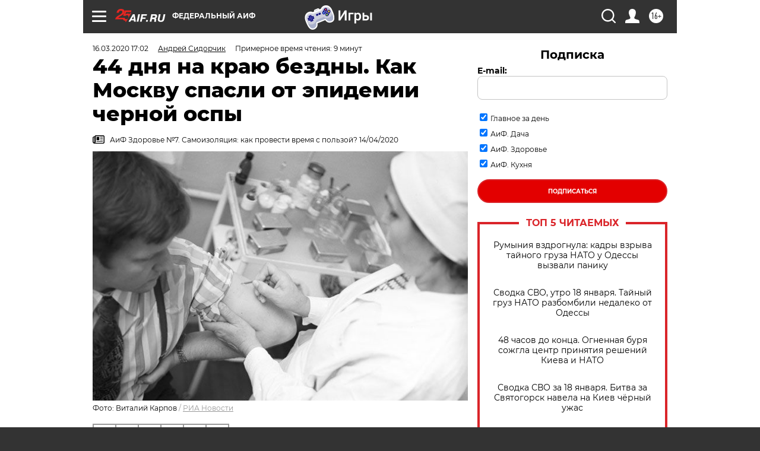

--- FILE ---
content_type: text/html; charset=UTF-8
request_url: https://aif.ru/society/history/44_dnya_na_krayu_bezdny_kak_moskvu_spasli_ot_epidemii_chernoy_ospy?from_inject=1
body_size: 50712
content:
<!DOCTYPE html>
<!--[if IE 8]><html class="ie8"> <![endif]-->
<!--[if gt IE 8]><!--><html lang="ru"> <!--<![endif]-->
<head>
    <!-- created_at 19-01-2026 07:49:48 -->
    <script>
        window.isIndexPage = 0;
        window.isMobileBrowser = 0;
        window.disableSidebarCut = 1;
        window.bannerDebugMode = 0;
    </script>

                
                                    <meta http-equiv="Content-Type" content="text/html; charset=utf-8" >
<meta name="format-detection" content="telephone=no" >
<meta name="viewport" content="width=device-width, user-scalable=no, initial-scale=1.0, maximum-scale=1.0, minimum-scale=1.0" >
<meta http-equiv="X-UA-Compatible" content="IE=edge,chrome=1" >
<meta name="HandheldFriendly" content="true" >
<meta name="format-detection" content="telephone=no" >
<meta name="theme-color" content="#ffffff" >
<meta name="description" content="К 25 января 1960 года были вакцинированы 5 559 670 москвичей и более 4 000 000 жителей Подмосковья. Нигде и никогда не проводилась столь масштабная операция по вакцинированию населения в такие короткие сроки." >
<meta name="keywords" content="оспа,вакцинация,история СССР,черная оспа" >
<meta name="article:published_time" content="2020-03-16T14:02:43+0300" >
<meta property="og:title" content="44 дня на краю бездны. Как Москву спасли от эпидемии черной оспы" >
<meta property="og:description" content="К 25 января 1960 года были вакцинированы 5 559 670 москвичей и более 4 000 000 жителей Подмосковья. Нигде и никогда не проводилась столь масштабная операция по вакцинированию населения в такие короткие сроки." >
<meta property="og:type" content="article" >
<meta property="og:image" content="https://aif-s3.aif.ru/images/019/538/86942dd1a1125815886a42213f0cd8ea.jpg" >
<meta property="og:url" content="https://aif.ru/society/history/44_dnya_na_krayu_bezdny_kak_moskvu_spasli_ot_epidemii_chernoy_ospy" >
<meta property="og:site_name" content="AiF" >
<meta property="twitter:card" content="summary_large_image" >
<meta property="twitter:site" content="@aifonline" >
<meta property="twitter:title" content="44 дня на краю бездны. Как Москву спасли от эпидемии черной оспы" >
<meta property="twitter:description" content="К 25 января 1960 года были вакцинированы 5 559 670 москвичей и более 4 000 000 жителей Подмосковья. Нигде и никогда не проводилась столь масштабная операция по вакцинированию населения в такие короткие сроки." >
<meta property="twitter:creator" content="@aifonline" >
<meta property="twitter:image:src" content="https://aif-s3.aif.ru/images/019/538/86942dd1a1125815886a42213f0cd8ea.jpg" >
<meta property="twitter:domain" content="https://aif.ru/society/history/44_dnya_na_krayu_bezdny_kak_moskvu_spasli_ot_epidemii_chernoy_ospy" >
<meta name="author" content="Андрей Сидорчик" >
<meta name="facebook-domain-verification" content="jiqbwww7rrqnwzjkizob7wrpmgmwq3" >
        <title>44 дня на краю бездны. Как Москву спасли от эпидемии черной оспы | Аргументы и Факты</title>    <link rel="shortcut icon" type="image/x-icon" href="/favicon.ico" />
    <link rel="icon" type="image/svg+xml" href="/favicon.svg">
    
    <link rel="preload" href="/redesign2018/fonts/montserrat-v15-latin-ext_latin_cyrillic-ext_cyrillic-regular.woff2" as="font" type="font/woff2" crossorigin>
    <link rel="preload" href="/redesign2018/fonts/montserrat-v15-latin-ext_latin_cyrillic-ext_cyrillic-italic.woff2" as="font" type="font/woff2" crossorigin>
    <link rel="preload" href="/redesign2018/fonts/montserrat-v15-latin-ext_latin_cyrillic-ext_cyrillic-700.woff2" as="font" type="font/woff2" crossorigin>
    <link rel="preload" href="/redesign2018/fonts/montserrat-v15-latin-ext_latin_cyrillic-ext_cyrillic-700italic.woff2" as="font" type="font/woff2" crossorigin>
    <link rel="preload" href="/redesign2018/fonts/montserrat-v15-latin-ext_latin_cyrillic-ext_cyrillic-800.woff2" as="font" type="font/woff2" crossorigin>
    <link href="https://aif.ru/amp/society/history/44_dnya_na_krayu_bezdny_kak_moskvu_spasli_ot_epidemii_chernoy_ospy" rel="amphtml" >
<link href="https://aif.ru/society/history/44_dnya_na_krayu_bezdny_kak_moskvu_spasli_ot_epidemii_chernoy_ospy" rel="canonical" >
<link href="https://aif.ru/redesign2018/css/style.css?6c0" media="all" rel="stylesheet" type="text/css" >
<link href="https://aif.ru/img/icon/apple_touch_icon_57x57.png?6c0" rel="apple-touch-icon" sizes="57x57" >
<link href="https://aif.ru/img/icon/apple_touch_icon_114x114.png?6c0" rel="apple-touch-icon" sizes="114x114" >
<link href="https://aif.ru/img/icon/apple_touch_icon_72x72.png?6c0" rel="apple-touch-icon" sizes="72x72" >
<link href="https://aif.ru/img/icon/apple_touch_icon_144x144.png?6c0" rel="apple-touch-icon" sizes="144x144" >
<link href="https://aif.ru/img/icon/apple-touch-icon.png?6c0" rel="apple-touch-icon" sizes="180x180" >
<link href="https://aif.ru/img/icon/favicon-32x32.png?6c0" rel="icon" type="image/png" sizes="32x32" >
<link href="https://aif.ru/img/icon/favicon-16x16.png?6c0" rel="icon" type="image/png" sizes="16x16" >
<link href="https://aif.ru/img/manifest.json?6c0" rel="manifest" >
<link href="https://aif.ru/img/safari-pinned-tab.svg?6c0" rel="mask-icon" color="#d55b5b" >
<link href="https://ads.betweendigital.com" rel="preconnect" crossorigin="" >
        <script type="text/javascript">
    //<!--
    var isRedesignPage = true;    //-->
</script>
<script type="text/javascript" src="https://aif.ru/js/output/jquery.min.js?6c0"></script>
<script type="text/javascript" src="https://aif.ru/js/output/header_scripts.js?6c0"></script>
<script type="text/javascript">
    //<!--
    var _sf_startpt=(new Date()).getTime()    //-->
</script>
<script type="application/ld+json">
    {"@context":"https:\/\/schema.org","@type":"BreadcrumbList","itemListElement":[{"@type":"ListItem","position":1,"name":"\u0410\u0440\u0433\u0443\u043c\u0435\u043d\u0442\u044b \u0438 \u0424\u0430\u043a\u0442\u044b","item":"https:\/\/aif.ru\/"},{"@type":"ListItem","position":2,"name":"\u041e\u0431\u0449\u0435\u0441\u0442\u0432\u043e","item":"https:\/\/aif.ru\/society"},{"@type":"ListItem","position":3,"name":"\u0418\u0441\u0442\u043e\u0440\u0438\u044f","item":"https:\/\/aif.ru\/society\/history"},{"@type":"ListItem","position":4,"name":"44 \u0434\u043d\u044f \u043d\u0430 \u043a\u0440\u0430\u044e \u0431\u0435\u0437\u0434\u043d\u044b. \u041a\u0430\u043a \u041c\u043e\u0441\u043a\u0432\u0443 \u0441\u043f\u0430\u0441\u043b\u0438 \u043e\u0442 \u044d\u043f\u0438\u0434\u0435\u043c\u0438\u0438 \u0447\u0435\u0440\u043d\u043e\u0439 \u043e\u0441\u043f\u044b","item":"https:\/\/aif.ru\/society\/history\/44_dnya_na_krayu_bezdny_kak_moskvu_spasli_ot_epidemii_chernoy_ospy"}]}</script>
<script type="application/ld+json">
    {"@context":"https:\/\/schema.org","@type":"Article","mainEntityOfPage":{"@type":"WebPage","@id":"https:\/\/aif.ru\/society\/history\/44_dnya_na_krayu_bezdny_kak_moskvu_spasli_ot_epidemii_chernoy_ospy"},"headline":"44 \u0434\u043d\u044f \u043d\u0430 \u043a\u0440\u0430\u044e \u0431\u0435\u0437\u0434\u043d\u044b. \u041a\u0430\u043a \u041c\u043e\u0441\u043a\u0432\u0443 \u0441\u043f\u0430\u0441\u043b\u0438 \u043e\u0442 \u044d\u043f\u0438\u0434\u0435\u043c\u0438\u0438 \u0447\u0435\u0440\u043d\u043e\u0439 \u043e\u0441\u043f\u044b","articleBody":"\u0412 1959 \u0433\u043e\u0434\u0443, \u0442\u043e\u0447\u043d\u043e \u043f\u043e\u0441\u0435\u0440\u0435\u0434\u0438\u043d\u0435 \u043c\u0435\u0436\u0434\u0443 \u0434\u0432\u0443\u043c\u044f \u0432\u0435\u043b\u0438\u043a\u0438\u043c\u0438 \u043a\u043e\u0441\u043c\u0438\u0447\u0435\u0441\u043a\u0438\u043c\u0438 \u0434\u043e\u0441\u0442\u0438\u0436\u0435\u043d\u0438\u044f\u043c\u0438, &mdash; \u0437\u0430\u043f\u0443\u0441\u043a\u043e\u043c \u043f\u0435\u0440\u0432\u043e\u0433\u043e \u0438\u0441\u043a\u0443\u0441\u0441\u0442\u0432\u0435\u043d\u043d\u043e\u0433\u043e \u0441\u043f\u0443\u0442\u043d\u0438\u043a\u0430 \u0417\u0435\u043c\u043b\u0438 \u0438 \u043f\u043e\u043b\u0435\u0442\u043e\u043c \u042e\u0440\u0438\u044f \u0413\u0430\u0433\u0430\u0440\u0438\u043d\u0430 &mdash; \u0441\u0442\u043e\u043b\u0438\u0446\u0430 \u0421\u0421\u0421\u0420 \u043e\u043a\u0430\u0437\u0430\u043b\u0430\u0441\u044c \u043f\u043e\u0434 \u0443\u0433\u0440\u043e\u0437\u043e\u0439 \u043c\u0430\u0441\u0441\u043e\u0432\u043e\u0433\u043e \u0432\u044b\u043c\u0438\u0440\u0430\u043d\u0438\u044f \u0432 \u0440\u0435\u0437\u0443\u043b\u044c\u0442\u0430\u0442\u0435 \u044d\u043f\u0438\u0434\u0435\u043c\u0438\u0438 \u0441\u0442\u0440\u0430\u0448\u043d\u043e\u0439 \u0431\u043e\u043b\u0435\u0437\u043d\u0438. \u0414\u043b\u044f \u043f\u0440\u0435\u0434\u043e\u0442\u0432\u0440\u0430\u0449\u0435\u043d\u0438\u044f \u043a\u0430\u0442\u0430\u0441\u0442\u0440\u043e\u0444\u044b \u0431\u044b\u043b\u0430 \u0437\u0430\u0434\u0435\u0439\u0441\u0442\u0432\u043e\u0432\u0430\u043d\u0430 \u0432\u0441\u044f \u043c\u043e\u0449\u044c \u0441\u043e\u0432\u0435\u0442\u0441\u043a\u043e\u0433\u043e \u0433\u043e\u0441\u0443\u0434\u0430\u0440\u0441\u0442\u0432\u0430.\n\n\u0411\u0435\u0434\u0430 \u0441 \u043a\u0440\u0430\u0441\u0438\u0432\u044b\u043c \u0438\u043c\u0435\u043d\u0435\u043c\n\nVariola, variola vera &mdash; \u043a\u0440\u0430\u0441\u0438\u0432\u044b\u0435 \u043b\u0430\u0442\u0438\u043d\u0441\u043a\u0438\u0435 \u0441\u043b\u043e\u0432\u0430 \u0441\u0442\u043e\u043b\u0435\u0442\u0438\u044f\u043c\u0438 \u043d\u0430\u0432\u043e\u0434\u0438\u043b\u0438 \u0443\u0436\u0430\u0441 \u043d\u0430 \u0447\u0435\u043b\u043e\u0432\u0435\u0447\u0435\u0441\u0442\u0432\u043e. \u0412 737 \u0433\u043e\u0434\u0443 \u043d\u0430\u0448\u0435\u0439 \u044d\u0440\u044b \u0432\u0438\u0440\u0443\u0441 \u0447\u0435\u0440\u043d\u043e\u0439 \u043e\u0441\u043f\u044b \u0443\u043d\u0438\u0447\u0442\u043e\u0436\u0438\u043b \u043e\u043a\u043e\u043b\u043e 30 \u043f\u0440\u043e\u0446\u0435\u043d\u0442\u043e\u0432 \u043d\u0430\u0441\u0435\u043b\u0435\u043d\u0438\u044f \u042f\u043f\u043e\u043d\u0438\u0438. \u0412 \u0415\u0432\u0440\u043e\u043f\u0435 \u043e\u0441\u043f\u0430 \u043d\u0430\u0447\u0438\u043d\u0430\u044f \u0441 VI \u0432\u0435\u043a\u0430 \u0435\u0436\u0435\u0433\u043e\u0434\u043d\u043e \u0443\u0431\u0438\u0432\u0430\u043b\u0430 \u0434\u0435\u0441\u044f\u0442\u043a\u0438 \u0438 \u0441\u043e\u0442\u043d\u0438 \u0442\u044b\u0441\u044f\u0447 \u043b\u044e\u0434\u0435\u0439. \u041f\u043e\u0440\u043e\u0439 \u043e\u0442 \u044d\u0442\u043e\u0439 \u0431\u043e\u043b\u0435\u0437\u043d\u0438 \u0441\u0442\u0430\u043d\u043e\u0432\u0438\u043b\u0438\u0441\u044c \u0431\u0435\u0437\u043b\u044e\u0434\u043d\u044b\u043c\u0438 \u0446\u0435\u043b\u044b\u0435 \u0433\u043e\u0440\u043e\u0434\u0430.\n\n\u041a XV \u0432\u0435\u043a\u0443 \u0441\u0440\u0435\u0434\u0438 \u0435\u0432\u0440\u043e\u043f\u0435\u0439\u0441\u043a\u0438\u0445 \u043b\u0435\u043a\u0430\u0440\u0435\u0439 \u0441\u0442\u0430\u043b\u043e \u0431\u044b\u0442\u043e\u0432\u0430\u0442\u044c \u043c\u043d\u0435\u043d\u0438\u0435, \u0447\u0442\u043e \u0437\u0430\u0431\u043e\u043b\u0435\u0432\u0430\u043d\u0438\u0435 \u043e\u0441\u043f\u043e\u0439 \u043d\u0435\u0438\u0437\u0431\u0435\u0436\u043d\u043e \u0438 \u043c\u043e\u0436\u043d\u043e \u043b\u0438\u0448\u044c \u043f\u043e\u043c\u043e\u0447\u044c \u0437\u0430\u0431\u043e\u043b\u0435\u0432\u0448\u0438\u043c \u0432\u044b\u0437\u0434\u043e\u0440\u043e\u0432\u0435\u0442\u044c, \u043d\u043e \u0441\u0443\u0434\u044c\u0431\u0430 \u0438\u0445 \u0446\u0435\u043b\u0438\u043a\u043e\u043c \u0432 \u0440\u0443\u043a\u0430\u0445 \u0411\u043e\u0436\u044c\u0438\u0445.\n\n\u041e\u0441\u043f\u0430, \u0437\u0430\u043d\u0435\u0441\u0435\u043d\u043d\u0430\u044f \u043a\u043e\u043d\u043a\u0438\u0441\u0442\u0430\u0434\u043e\u0440\u0430\u043c\u0438 \u0432 \u0410\u043c\u0435\u0440\u0438\u043a\u0443, \u0441\u0442\u0430\u043b\u0430 \u043e\u0434\u043d\u043e\u0439 \u0438\u0437 \u043f\u0440\u0438\u0447\u0438\u043d \u0442\u043e\u0442\u0430\u043b\u044c\u043d\u043e\u0433\u043e \u0432\u044b\u043c\u0438\u0440\u0430\u043d\u0438\u044f \u043f\u0440\u0435\u0434\u0441\u0442\u0430\u0432\u0438\u0442\u0435\u043b\u0435\u0439 \u0438\u0441\u0442\u043e\u0440\u0438\u0447\u0435\u0441\u043a\u043e\u0439 \u0430\u043c\u0435\u0440\u0438\u043a\u0430\u043d\u0441\u043a\u043e\u0439 \u0446\u0438\u0432\u0438\u043b\u0438\u0437\u0430\u0446\u0438\u0438.\n\n\u0411\u0440\u0438\u0442\u0430\u043d\u0441\u043a\u0438\u0439 \u0438\u0441\u0442\u043e\u0440\u0438\u043a \u0422\u043e\u043c\u0430\u0441 \u041c\u0430\u043a\u043e\u043b\u0435\u0439, \u043e\u043f\u0438\u0441\u044b\u0432\u0430\u044f \u0440\u0435\u0430\u043b\u0438\u0438 XVIII \u0432\u0435\u043a\u0430 \u0432 \u0410\u043d\u0433\u043b\u0438\u0438, \u0442\u0430\u043a \u043f\u0438\u0441\u0430\u043b \u043e\u0431 \u043e\u0441\u043f\u0435: &laquo;\u041c\u043e\u0440\u043e\u0432\u0430\u044f \u044f\u0437\u0432\u0430 \u0438\u043b\u0438 \u0447\u0443\u043c\u0430 \u0431\u044b\u043b\u0430 \u0431\u043e\u043b\u0435\u0435 \u0441\u043c\u0435\u0440\u0442\u0435\u043b\u044c\u043d\u0430, \u043d\u043e \u0437\u0430\u0442\u043e \u043e\u043d\u0430 \u043f\u043e\u0441\u0435\u0442\u0438\u043b\u0430 \u043d\u0430\u0448 \u0431\u0435\u0440\u0435\u0433 \u043b\u0438\u0448\u044c \u043e\u0434\u043d\u0430\u0436\u0434\u044b \u0438\u043b\u0438 \u0434\u0432\u0430\u0436\u0434\u044b \u043d\u0430 \u043f\u0430\u043c\u044f\u0442\u0438 \u043b\u044e\u0434\u0435\u0439, \u0442\u043e\u0433\u0434\u0430 \u043a\u0430\u043a \u043e\u0441\u043f\u0430 \u043d\u0435\u043e\u0442\u0441\u0442\u0443\u043f\u043d\u043e \u043f\u0440\u0435\u0431\u044b\u0432\u0430\u043b\u0430 \u043c\u0435\u0436\u0434\u0443 \u043d\u0430\u043c\u0438, \u043d\u0430\u043f\u043e\u043b\u043d\u044f\u044f \u043a\u043b\u0430\u0434\u0431\u0438\u0449\u0430 \u043f\u043e\u043a\u043e\u0439\u043d\u0438\u043a\u0430\u043c\u0438, \u0442\u0435\u0440\u0437\u0430\u044f \u043f\u043e\u0441\u0442\u043e\u044f\u043d\u043d\u044b\u043c \u0441\u0442\u0440\u0430\u0445\u043e\u043c \u0432\u0441\u0435\u0445 \u0442\u0435\u0445, \u043a\u043e\u0442\u043e\u0440\u044b\u0435 \u0435\u0449\u0451 \u043d\u0435 \u0431\u043e\u043b\u0435\u043b\u0438 \u0435\u044e, \u043e\u0441\u0442\u0430\u0432\u043b\u044f\u044f \u043d\u0430 \u043b\u0438\u0446\u0430\u0445 \u043b\u044e\u0434\u0435\u0439, \u0436\u0438\u0437\u043d\u044c \u043a\u043e\u0442\u043e\u0440\u044b\u0445 \u043e\u043d\u0430 \u043f\u043e\u0449\u0430\u0434\u0438\u043b\u0430, \u0431\u0435\u0437\u043e\u0431\u0440\u0430\u0437\u043d\u044b\u0435 \u0437\u043d\u0430\u043a\u0438 \u043a\u0430\u043a \u043a\u043b\u0435\u0439\u043c\u043e \u0441\u0432\u043e\u0435\u0433\u043e \u043c\u043e\u0433\u0443\u0449\u0435\u0441\u0442\u0432\u0430, \u0434\u0435\u043b\u0430\u044f \u0440\u0435\u0431\u0451\u043d\u043a\u0430 \u043d\u0435\u0443\u0437\u043d\u0430\u0432\u0430\u0435\u043c\u044b\u043c \u0434\u043b\u044f \u0440\u043e\u0434\u043d\u043e\u0439 \u043c\u0430\u0442\u0435\u0440\u0438, \u043f\u0440\u0435\u0432\u0440\u0430\u0449\u0430\u044f \u043a\u0440\u0430\u0441\u0430\u0432\u0438\u0446\u0443-\u043d\u0435\u0432\u0435\u0441\u0442\u0443 \u0432 \u043f\u0440\u0435\u0434\u043c\u0435\u0442 \u043e\u0442\u0432\u0440\u0430\u0449\u0435\u043d\u0438\u044f \u0432 \u0433\u043b\u0430\u0437\u0430\u0445 \u0436\u0435\u043d\u0438\u0445\u0430&raquo;.\n\n\u0412 \u0446\u0435\u043b\u043e\u043c \u043a \u043d\u0430\u0447\u0430\u043b\u0443 XIX \u0432\u0435\u043a\u0430 \u0435\u0436\u0435\u0433\u043e\u0434\u043d\u043e \u0432 \u0415\u0432\u0440\u043e\u043f\u0435 \u043e\u0442 \u043e\u0441\u043f\u044b \u0443\u043c\u0438\u0440\u0430\u043b\u043e \u0434\u043e 1,5 \u043c\u043b\u043d \u0447\u0435\u043b\u043e\u0432\u0435\u043a.\n\n\u041f\u0440\u0438\u043c\u0435\u0440 \u0438\u043c\u043f\u0435\u0440\u0430\u0442\u0440\u0438\u0446\u044b \u043d\u0435 \u043f\u043e\u043c\u043e\u0433. \u041f\u043e\u0442\u0440\u0435\u0431\u043e\u0432\u0430\u043b\u0438\u0441\u044c \u043a\u043e\u043c\u0438\u0441\u0441\u0430\u0440\u044b \u0432 \u043f\u044b\u043b\u044c\u043d\u044b\u0445 \u0448\u043b\u0435\u043c\u0430\u0445\n\n\u0411\u043e\u043b\u0435\u0437\u043d\u044c \u043d\u0435 \u0434\u0435\u043b\u0430\u043b\u0430 \u0441\u043e\u0441\u043b\u043e\u0432\u043d\u044b\u0445 \u0440\u0430\u0437\u043b\u0438\u0447\u0438\u0439: \u043e\u0442 \u043d\u0435\u0435 \u043f\u043e\u0433\u0438\u0431\u0430\u043b\u0438 \u0438 \u043f\u0440\u043e\u0441\u0442\u043e\u043b\u044e\u0434\u0438\u043d\u044b, \u0438 \u043e\u0441\u043e\u0431\u044b \u043a\u043e\u0440\u043e\u043b\u0435\u0432\u0441\u043a\u043e\u0439 \u043a\u0440\u043e\u0432\u0438. \u0412 \u0420\u043e\u0441\u0441\u0438\u0438 \u043e\u0441\u043f\u0430 \u0443\u0431\u0438\u043b\u0430 \u044e\u043d\u043e\u0433\u043e \u0438\u043c\u043f\u0435\u0440\u0430\u0442\u043e\u0440\u0430 \u041f\u0435\u0442\u0440\u0430 II \u0438 \u0435\u0434\u0432\u0430 \u043d\u0435 \u0441\u0442\u043e\u0438\u043b\u0430 \u0436\u0438\u0437\u043d\u0438 \u041f\u0435\u0442\u0440\u0443 III. \u041f\u043e\u0441\u043b\u0435\u0434\u0441\u0442\u0432\u0438\u044f \u043f\u0435\u0440\u0435\u043d\u0435\u0441\u0435\u043d\u043d\u043e\u0439 \u043e\u0441\u043f\u044b \u0441\u043a\u0430\u0437\u0430\u043b\u0438\u0441\u044c \u0438 \u043d\u0430 \u0432\u043d\u0435\u0448\u043d\u043e\u0441\u0442\u0438 \u0441\u043e\u0432\u0435\u0442\u0441\u043a\u043e\u0433\u043e \u043b\u0438\u0434\u0435\u0440\u0430 \u0418\u043e\u0441\u0438\u0444\u0430 \u0421\u0442\u0430\u043b\u0438\u043d\u0430.\n\n\u0411\u043e\u0440\u044c\u0431\u0430 \u0441 \u043e\u0441\u043f\u043e\u0439 \u043f\u0443\u0442\u0435\u043c \u043f\u0440\u0438\u0432\u043d\u0435\u0441\u0435\u043d\u0438\u044f \u0447\u0435\u043b\u043e\u0432\u0435\u043a\u0443 \u043e\u0441\u043b\u0430\u0431\u043b\u0435\u043d\u043d\u043e\u0439 \u0438\u043d\u0444\u0435\u043a\u0446\u0438\u0438 \u0441 \u0446\u0435\u043b\u044c\u044e \u0432\u044b\u0440\u0430\u0431\u043e\u0442\u043a\u0438 \u0443 \u043d\u0435\u0433\u043e \u0438\u043c\u043c\u0443\u043d\u0438\u0442\u0435\u0442\u0430 \u043f\u0440\u0430\u043a\u0442\u0438\u043a\u043e\u0432\u0430\u043b\u0430\u0441\u044c \u043d\u0430 \u0412\u043e\u0441\u0442\u043e\u043a\u0435 \u0435\u0449\u0435 \u0432\u043e \u0432\u0440\u0435\u043c\u0435\u043d\u0430 \u0410\u0432\u0438\u0446\u0435\u043d\u043d\u044b, \u044d\u0442\u043e\u0442 \u043c\u0435\u0442\u043e\u0434 \u043d\u0430\u0437\u044b\u0432\u0430\u043b\u0441\u044f \u0432\u0430\u0440\u0438\u043e\u043b\u044f\u0446\u0438\u0435\u0439.\n\n\u041c\u0435\u0442\u043e\u0434 \u0432\u0430\u043a\u0446\u0438\u043d\u0430\u0446\u0438\u0438 \u0441\u0442\u0430\u043b \u043f\u0440\u0438\u043c\u0435\u043d\u044f\u0442\u044c\u0441\u044f \u0432 \u0415\u0432\u0440\u043e\u043f\u0435 \u0432 XVIII \u0432\u0435\u043a\u0435. \u0412 \u0420\u043e\u0441\u0441\u0438\u0438 \u044d\u0442\u043e\u0442 \u043c\u0435\u0442\u043e\u0434 \u0431\u044b\u043b \u0432\u043d\u0435\u0434\u0440\u0435\u043d \u0415\u043a\u0430\u0442\u0435\u0440\u0438\u043d\u043e\u0439 \u0412\u0435\u043b\u0438\u043a\u043e\u0439, \u0441\u043f\u0435\u0446\u0438\u0430\u043b\u044c\u043d\u043e \u0434\u043b\u044f \u044d\u0442\u043e\u0433\u043e \u043f\u0440\u0438\u0433\u043b\u0430\u0441\u0438\u0432\u0448\u0435\u0439 \u0438\u0437 \u0410\u043d\u0433\u043b\u0438\u0438 \u0432\u0440\u0430\u0447\u0430 \u0422\u043e\u043c\u0430\u0441\u0430 \u0414\u0438\u043c\u0441\u0434\u0435\u0439\u043b\u0430.\n\n\u041f\u043e\u043b\u043d\u0443\u044e \u043f\u043e\u0431\u0435\u0434\u0443 \u043d\u0430\u0434 \u043e\u0441\u043f\u043e\u0439 \u043c\u043e\u0436\u043d\u043e \u0431\u044b\u043b\u043e \u043e\u0434\u0435\u0440\u0436\u0430\u0442\u044c \u043b\u0438\u0448\u044c \u043f\u0440\u0438 \u0443\u0441\u043b\u043e\u0432\u0438\u0438 \u0432\u0441\u0435\u043e\u0431\u0449\u0435\u0439 \u0432\u0430\u043a\u0446\u0438\u043d\u0430\u0446\u0438\u0438 \u043d\u0430\u0441\u0435\u043b\u0435\u043d\u0438\u044f, \u043d\u043e \u043d\u0438 \u043b\u0438\u0447\u043d\u044b\u0439 \u043f\u0440\u0438\u043c\u0435\u0440 \u0438\u043c\u043f\u0435\u0440\u0430\u0442\u0440\u0438\u0446\u044b, \u043d\u0438 \u0435\u0435 \u0443\u043a\u0430\u0437\u044b \u043d\u0435 \u043c\u043e\u0433\u043b\u0438 \u0440\u0435\u0448\u0438\u0442\u044c \u044d\u0442\u0443 \u0437\u0430\u0434\u0430\u0447\u0443. \u041c\u0435\u0442\u043e\u0434\u044b \u0432\u0430\u043a\u0446\u0438\u043d\u0430\u0446\u0438\u0438 \u0431\u044b\u043b\u0438 \u043d\u0435\u0441\u043e\u0432\u0435\u0440\u0448\u0435\u043d\u043d\u044b, \u0441\u043e\u0445\u0440\u0430\u043d\u044f\u043b\u0430\u0441\u044c \u0432\u044b\u0441\u043e\u043a\u0430\u044f \u0441\u043c\u0435\u0440\u0442\u043d\u043e\u0441\u0442\u044c \u043f\u0440\u0438\u0432\u0438\u0432\u0430\u0435\u043c\u044b\u0445, \u043d\u0438\u0437\u043e\u043a \u0431\u044b\u043b \u0443\u0440\u043e\u0432\u0435\u043d\u044c \u0432\u0440\u0430\u0447\u0435\u0439. \u0414\u0430 \u0447\u0442\u043e \u0442\u0430\u043c \u0433\u043e\u0432\u043e\u0440\u0438\u0442\u044c, \u044d\u043b\u0435\u043c\u0435\u043d\u0442\u0430\u0440\u043d\u043e \u043d\u0435 \u0431\u044b\u043b\u043e \u0434\u043e\u0441\u0442\u0430\u0442\u043e\u0447\u043d\u043e\u0433\u043e \u043a\u043e\u043b\u0438\u0447\u0435\u0441\u0442\u0432\u0430 \u043c\u0435\u0434\u0438\u043a\u043e\u0432, \u0447\u0442\u043e\u0431\u044b \u0440\u0435\u0448\u0438\u0442\u044c \u0432\u043e\u043f\u0440\u043e\u0441 \u0432 \u043c\u0430\u0441\u0448\u0442\u0430\u0431\u0430\u0445 \u0441\u0442\u0440\u0430\u043d\u044b.\n\n\u041a \u0442\u043e\u043c\u0443 \u0436\u0435 \u043d\u0438\u0437\u043a\u0438\u0439 \u0443\u0440\u043e\u0432\u0435\u043d\u044c \u043e\u0431\u0440\u0430\u0437\u043e\u0432\u0430\u043d\u0438\u044f \u043f\u0440\u0438\u0432\u043e\u0434\u0438\u043b \u043a \u0442\u043e\u043c\u0443, \u0447\u0442\u043e \u043b\u044e\u0434\u0438 \u0438\u0441\u043f\u044b\u0442\u044b\u0432\u0430\u043b\u0438 \u0441\u0443\u0435\u0432\u0435\u0440\u043d\u044b\u0439 \u0441\u0442\u0440\u0430\u0445 \u043f\u0435\u0440\u0435\u0434 \u043f\u0440\u0438\u0432\u0438\u0432\u043a\u0430\u043c\u0438. \u0427\u0442\u043e \u0433\u043e\u0432\u043e\u0440\u0438\u0442\u044c \u043e \u043a\u0440\u0435\u0441\u0442\u044c\u044f\u043d\u0430\u0445, \u0435\u0441\u043b\u0438 \u0434\u0430\u0436\u0435 \u0432 \u041f\u0435\u0442\u0435\u0440\u0431\u0443\u0440\u0433\u0435 \u043a\u0430\u043c\u043f\u0430\u043d\u0438\u0438 \u043f\u043e \u0432\u0430\u043a\u0446\u0438\u043d\u0430\u0446\u0438\u0438 \u043f\u0440\u043e\u0432\u043e\u0434\u0438\u043b\u0438\u0441\u044c \u043f\u0440\u0438 \u043f\u043e\u043c\u043e\u0449\u0438 \u043f\u043e\u043b\u0438\u0446\u0438\u0438.\n\n\u0420\u0430\u0437\u0433\u043e\u0432\u043e\u0440\u044b \u043e \u043d\u0435\u043e\u0431\u0445\u043e\u0434\u0438\u043c\u043e\u0441\u0442\u0438 \u0440\u0435\u0448\u0435\u043d\u0438\u044f \u043f\u0440\u043e\u0431\u043b\u0435\u043c\u044b \u0432 \u0420\u043e\u0441\u0441\u0438\u0438 \u0448\u043b\u0438 \u0432\u0435\u0441\u044c XIX \u0432\u0435\u043a, \u0437\u0430\u0445\u0432\u0430\u0442\u0438\u0432 \u0438 \u043d\u0430\u0447\u0430\u043b\u043e XX \u0441\u0442\u043e\u043b\u0435\u0442\u0438\u044f.\n\n\u041e\u0434\u043d\u0430\u043a\u043e \u0440\u0430\u0437\u0440\u0443\u0431\u0438\u0442\u044c \u0433\u043e\u0440\u0434\u0438\u0435\u0432 \u0443\u0437\u0435\u043b \u043e\u043a\u0430\u0437\u0430\u043b\u043e\u0441\u044c \u043f\u043e\u0434 \u0441\u0438\u043b\u0443 \u043b\u0438\u0448\u044c \u0431\u043e\u043b\u044c\u0448\u0435\u0432\u0438\u043a\u0430\u043c. \u0412 1919 \u0433\u043e\u0434\u0443, \u0432 \u0440\u0430\u0437\u0433\u0430\u0440 \u0413\u0440\u0430\u0436\u0434\u0430\u043d\u0441\u043a\u043e\u0439 \u0432\u043e\u0439\u043d\u044b, \u0432\u044b\u0448\u0435\u043b \u0434\u0435\u043a\u0440\u0435\u0442 \u0421\u043e\u0432\u043d\u0430\u0440\u043a\u043e\u043c\u0430 \u0420\u0421\u0424\u0421\u0420 &laquo;\u041e\u0431 \u043e\u0431\u044f\u0437\u0430\u0442\u0435\u043b\u044c\u043d\u043e\u043c \u043e\u0441\u043f\u043e\u043f\u0440\u0438\u0432\u0438\u0432\u0430\u043d\u0438\u0438&raquo;.\n\n\u041a\u043e\u043c\u0438\u0441\u0441\u0430\u0440\u044b \u0432 \u043f\u044b\u043b\u044c\u043d\u044b\u0445 \u0448\u043b\u0435\u043c\u0430\u0445 \u0438 \u043a\u043e\u0436\u0430\u043d\u044b\u0445 \u0442\u0443\u0436\u0443\u0440\u043a\u0430\u0445 \u0441\u0442\u0430\u043b\u0438 \u0434\u0435\u0439\u0441\u0442\u0432\u043e\u0432\u0430\u0442\u044c \u043f\u043e \u043f\u0440\u0438\u043d\u0446\u0438\u043f\u0443 \u0443\u0431\u0435\u0436\u0434\u0435\u043d\u0438\u044f \u0438 \u043f\u0440\u0438\u043d\u0443\u0436\u0434\u0435\u043d\u0438\u044f. \u0423 \u0431\u043e\u043b\u044c\u0448\u0435\u0432\u0438\u043a\u043e\u0432 \u0434\u0435\u043b\u043e \u043f\u043e\u0448\u043b\u043e \u0437\u043d\u0430\u0447\u0438\u0442\u0435\u043b\u044c\u043d\u043e \u043b\u0443\u0447\u0448\u0435, \u0447\u0435\u043c \u0443 \u0438\u0445 \u043f\u0440\u0435\u0434\u0448\u0435\u0441\u0442\u0432\u0435\u043d\u043d\u0438\u043a\u043e\u0432.\n\n\u0415\u0441\u043b\u0438 \u0432 1919 \u0433\u043e\u0434\u0443 \u0431\u044b\u043b\u043e \u0437\u0430\u0444\u0438\u043a\u0441\u0438\u0440\u043e\u0432\u0430\u043d\u043e 186 000 \u0441\u043b\u0443\u0447\u0430\u0435\u0432 \u0437\u0430\u0431\u043e\u043b\u0435\u0432\u0430\u043d\u0438\u044f \u043e\u0441\u043f\u043e\u0439, \u0442\u043e \u0447\u0435\u0440\u0435\u0437 \u043f\u044f\u0442\u044c \u043b\u0435\u0442 &mdash; \u0432\u0441\u0435\u0433\u043e 25 000. \u041a 1929 \u0433\u043e\u0434\u0443 \u0447\u0438\u0441\u043b\u043e \u0437\u0430\u0431\u043e\u043b\u0435\u0432\u0448\u0438\u0445 \u0443\u043f\u0430\u043b\u043e \u0434\u043e 6094, \u0430 \u0432 1936 \u0433\u043e\u0434\u0443 \u043e\u0441\u043f\u0430 \u0431\u044b\u043b\u0430 \u043f\u043e\u043b\u043d\u043e\u0441\u0442\u044c\u044e \u043b\u0438\u043a\u0432\u0438\u0434\u0438\u0440\u043e\u0432\u0430\u043d\u0430 \u0432 \u0421\u0421\u0421\u0420.\n\n\u0418\u043d\u0434\u0438\u0439\u0441\u043a\u0438\u0439 \u0432\u043e\u044f\u0436 \u0441\u0442\u0430\u043b\u0438\u043d\u0441\u043a\u043e\u0433\u043e \u043b\u0430\u0443\u0440\u0435\u0430\u0442\u0430\n\n\u0415\u0441\u043b\u0438 \u0432 \u0421\u0442\u0440\u0430\u043d\u0435 \u0421\u043e\u0432\u0435\u0442\u043e\u0432 \u0431\u043e\u043b\u0435\u0437\u043d\u044c \u0431\u044b\u043b\u0430 \u043f\u043e\u0431\u0435\u0436\u0434\u0435\u043d\u0430, \u0442\u043e \u0432 \u0434\u0440\u0443\u0433\u0438\u0445 \u0441\u0442\u0440\u0430\u043d\u0430\u0445 \u043c\u0438\u0440\u0430, \u043e\u0441\u043e\u0431\u0435\u043d\u043d\u043e \u0432 \u0410\u0437\u0438\u0438 \u0438 \u0410\u0444\u0440\u0438\u043a\u0435, \u043e\u043d\u0430 \u043f\u0440\u043e\u0434\u043e\u043b\u0436\u0430\u043b\u0430 \u0434\u0435\u043b\u0430\u0442\u044c \u0441\u0432\u043e\u0435 \u0447\u0435\u0440\u043d\u043e\u0435 \u0434\u0435\u043b\u043e. \u041f\u043e\u044d\u0442\u043e\u043c\u0443 \u0441\u043e\u0432\u0435\u0442\u0441\u043a\u0438\u043c \u0433\u0440\u0430\u0436\u0434\u0430\u043d\u0430\u043c, \u0432\u044b\u0435\u0437\u0436\u0430\u0432\u0448\u0438\u043c \u0432 \u043e\u043f\u0430\u0441\u043d\u044b\u0435 \u0440\u0435\u0433\u0438\u043e\u043d\u044b, \u0432 \u043e\u0431\u044f\u0437\u0430\u0442\u0435\u043b\u044c\u043d\u043e\u043c \u043f\u043e\u0440\u044f\u0434\u043a\u0435 \u043f\u0440\u043e\u0432\u043e\u0434\u0438\u043b\u0438 \u0432\u0430\u043a\u0446\u0438\u043d\u0430\u0446\u0438\u044e.\n\n\u0412 1959 \u0433\u043e\u0434\u0443 53-\u043b\u0435\u0442\u043d\u0438\u0439 \u0445\u0443\u0434\u043e\u0436\u043d\u0438\u043a-\u0433\u0440\u0430\u0444\u0438\u043a \u0410\u043b\u0435\u043a\u0441\u0435\u0439 \u0410\u043b\u0435\u043a\u0441\u0435\u0435\u0432\u0438\u0447 \u041a\u043e\u043a\u043e\u0440\u0435\u043a\u0438\u043d, \u043c\u0430\u0441\u0442\u0435\u0440 \u0430\u0433\u0438\u0442\u043f\u043b\u0430\u043a\u0430\u0442\u0430, \u043b\u0430\u0443\u0440\u0435\u0430\u0442 \u0434\u0432\u0443\u0445 \u0421\u0442\u0430\u043b\u0438\u043d\u0441\u043a\u0438\u0445 \u043f\u0440\u0435\u043c\u0438\u0439, \u0433\u043e\u0442\u043e\u0432\u0438\u043b\u0441\u044f \u043a \u043f\u043e\u0435\u0437\u0434\u043a\u0435 \u0432 \u0410\u0444\u0440\u0438\u043a\u0443. \u041a\u0430\u043a \u0438 \u043f\u043e\u043b\u043e\u0436\u0435\u043d\u043e, \u0435\u043c\u0443 \u043d\u0435\u043e\u0431\u0445\u043e\u0434\u0438\u043c\u043e \u0431\u044b\u043b\u043e \u0441\u0434\u0435\u043b\u0430\u0442\u044c \u043f\u0440\u0438\u0432\u0438\u0432\u043a\u0443 \u043f\u0440\u043e\u0442\u0438\u0432 \u043e\u0441\u043f\u044b. \u0421\u0443\u0449\u0435\u0441\u0442\u0432\u0443\u0435\u0442 \u043d\u0435\u0441\u043a\u043e\u043b\u044c\u043a\u043e \u0432\u0435\u0440\u0441\u0438\u0439 \u0442\u043e\u0433\u043e, \u043f\u043e\u0447\u0435\u043c\u0443 \u043f\u043e\u043b\u043e\u0436\u0435\u043d\u043d\u044b\u0435 \u043c\u0435\u0434\u0438\u0446\u0438\u043d\u0441\u043a\u0438\u0435 \u043f\u0440\u043e\u0446\u0435\u0434\u0443\u0440\u044b \u043d\u0435 \u0431\u044b\u043b\u0438 \u043f\u0440\u043e\u0432\u0435\u0434\u0435\u043d\u044b: \u043f\u043e \u043e\u0434\u043d\u043e\u0439 \u0438\u0437 \u043d\u0438\u0445, \u043e\u0431 \u044d\u0442\u043e\u043c \u043f\u0440\u043e\u0441\u0438\u043b \u0441\u0430\u043c \u041a\u043e\u043a\u043e\u0440\u0435\u043a\u0438\u043d, \u043f\u043e \u0434\u0440\u0443\u0433\u043e\u0439 &mdash; \u0447\u0442\u043e-\u0442\u043e \u043f\u043e\u0448\u043b\u043e \u043d\u0435 \u0442\u0430\u043a \u0443 \u0432\u0440\u0430\u0447\u0435\u0439.\n\n\n\n\n\u0425\u0443\u0434\u043e\u0436\u043d\u0438\u043a-\u0433\u0440\u0430\u0444\u0438\u043a \u0410\u043b\u0435\u043a\u0441\u0435\u0439 \u0410\u043b\u0435\u043a\u0441\u0435\u0435\u0432\u0438\u0447 \u041a\u043e\u043a\u043e\u0440\u0435\u043a\u0438\u043d.&nbsp;\u041a\u0430\u0434\u0440 youtube.com\n\n\n\u041a\u0430\u043a \u0431\u044b \u0442\u043e \u043d\u0438 \u0431\u044b\u043b\u043e, \u0440\u043e\u043a\u043e\u0432\u044b\u043c \u043e\u0431\u0441\u0442\u043e\u044f\u0442\u0435\u043b\u044c\u0441\u0442\u0432\u043e\u043c \u0441\u0442\u0430\u043b\u043e \u0442\u043e, \u0447\u0442\u043e \u043e\u0442\u043c\u0435\u0442\u043a\u0430 \u043e \u043f\u0440\u043e\u0432\u0435\u0434\u0435\u043d\u0438\u0438 \u0432\u0430\u043a\u0446\u0438\u043d\u0430\u0446\u0438\u0438 \u0435\u043c\u0443 \u0431\u044b\u043b\u0430 \u043f\u0440\u043e\u0441\u0442\u0430\u0432\u043b\u0435\u043d\u0430.\n\n\u041f\u043e\u0435\u0437\u0434\u043a\u0430 \u0432 \u0410\u0444\u0440\u0438\u043a\u0443 \u043d\u0435 \u0441\u043e\u0441\u0442\u043e\u044f\u043b\u0430\u0441\u044c, \u043d\u043e \u0441\u043f\u0443\u0441\u0442\u044f \u043d\u0435\u0441\u043a\u043e\u043b\u044c\u043a\u043e \u043c\u0435\u0441\u044f\u0446\u0435\u0432 \u0445\u0443\u0434\u043e\u0436\u043d\u0438\u043a \u0443\u0435\u0445\u0430\u043b \u0432 \u0418\u043d\u0434\u0438\u044e, \u0433\u0434\u0435 \u0432 \u0442\u0443 \u043f\u043e\u0440\u0443 \u0447\u0435\u0440\u043d\u0430\u044f \u043e\u0441\u043f\u0430 \u0431\u044b\u043b\u0430 \u0440\u0430\u0441\u043f\u0440\u043e\u0441\u0442\u0440\u0430\u043d\u0435\u043d\u0430, \u0441\u043b\u043e\u0432\u043d\u043e \u0433\u0440\u0435\u0447\u043a\u0430 \u0432 \u0420\u043e\u0441\u0441\u0438\u0438.\n\n\u041f\u0443\u0442\u0435\u0448\u0435\u0441\u0442\u0432\u0438\u0435 \u041a\u043e\u043a\u043e\u0440\u0435\u043a\u0438\u043d\u0430 \u043f\u043e\u043b\u0443\u0447\u0438\u043b\u043e\u0441\u044c \u043d\u0430\u0441\u044b\u0449\u0435\u043d\u043d\u044b\u043c. \u0412 \u0447\u0430\u0441\u0442\u043d\u043e\u0441\u0442\u0438, \u043e\u043d \u043f\u043e\u0431\u044b\u0432\u0430\u043b \u043d\u0430 \u043a\u0440\u0435\u043c\u0430\u0446\u0438\u0438 \u043c\u0435\u0441\u0442\u043d\u043e\u0433\u043e \u0431\u0440\u0430\u043c\u0438\u043d\u0430 \u0438 \u0434\u0430\u0436\u0435 \u043f\u0440\u0438\u043e\u0431\u0440\u0435\u043b \u043a\u043e\u0432\u0435\u0440, \u043f\u0440\u043e\u0434\u0430\u0432\u0430\u0432\u0448\u0438\u0439\u0441\u044f \u0441\u0440\u0435\u0434\u0438 \u0434\u0440\u0443\u0433\u0438\u0445 \u0432\u0435\u0449\u0435\u0439 \u043f\u043e\u043a\u043e\u0439\u043d\u043e\u0433\u043e. \u041f\u043e \u043a\u0430\u043a\u043e\u0439 \u043f\u0440\u0438\u0447\u0438\u043d\u0435 \u0438\u043d\u0434\u0438\u0435\u0446 \u0440\u0430\u0441\u0441\u0442\u0430\u043b\u0441\u044f \u0441 \u0436\u0438\u0437\u043d\u044c\u044e, \u043c\u0435\u0441\u0442\u043d\u044b\u0435 \u043d\u0435 \u0433\u043e\u0432\u043e\u0440\u0438\u043b\u0438, \u0430 \u0441\u0430\u043c \u0445\u0443\u0434\u043e\u0436\u043d\u0438\u043a \u043d\u0435 \u0441\u0447\u0435\u043b \u043d\u0443\u0436\u043d\u044b\u043c \u0432\u044b\u044f\u0441\u043d\u044f\u0442\u044c.\n\n\u0417\u0430 \u0434\u0435\u0441\u044f\u0442\u044c \u0434\u043d\u0435\u0439 \u0434\u043e \u043d\u043e\u0432\u043e\u0433\u043e, 1960 \u0433\u043e\u0434\u0430 \u0410\u043b\u0435\u043a\u0441\u0435\u0439 \u0410\u043b\u0435\u043a\u0441\u0435\u0435\u0432\u0438\u0447 \u043f\u0440\u0438\u0431\u044b\u043b \u0432 \u041c\u043e\u0441\u043a\u0432\u0443 \u0438 \u0441\u0440\u0430\u0437\u0443 \u0436\u0435 \u0449\u0435\u0434\u0440\u043e \u043e\u0434\u0430\u0440\u0438\u043b \u0440\u043e\u0434\u043d\u044b\u0445 \u0438 \u0437\u043d\u0430\u043a\u043e\u043c\u044b\u0445 \u0441\u0443\u0432\u0435\u043d\u0438\u0440\u0430\u043c\u0438 \u0438\u0437 \u0418\u043d\u0434\u0438\u0438. \u041f\u043e\u044f\u0432\u0438\u0432\u0448\u0435\u0435\u0441\u044f \u043f\u043e \u0432\u043e\u0437\u0432\u0440\u0430\u0449\u0435\u043d\u0438\u0438 \u043d\u0435\u0434\u043e\u043c\u043e\u0433\u0430\u043d\u0438\u0435 \u043e\u043d \u0441\u043f\u0438\u0441\u0430\u043b \u043d\u0430 \u0443\u0441\u0442\u0430\u043b\u043e\u0441\u0442\u044c \u043e\u0442 \u043f\u0443\u0442\u0435\u0448\u0435\u0441\u0442\u0432\u0438\u044f \u0438 \u0434\u043b\u0438\u0442\u0435\u043b\u044c\u043d\u043e\u0433\u043e \u043f\u0435\u0440\u0435\u043b\u0435\u0442\u0430.\n\n&laquo;\u0414\u0430 \u044d\u0442\u043e, \u0431\u0430\u0442\u0435\u043d\u044c\u043a\u0430, \u0447\u0435\u0440\u043d\u0430\u044f \u043e\u0441\u043f\u0430&raquo;\n\n\u041a\u043e\u043a\u043e\u0440\u0435\u043a\u0438\u043d \u043e\u0431\u0440\u0430\u0442\u0438\u043b\u0441\u044f \u0432 \u043f\u043e\u043b\u0438\u043a\u043b\u0438\u043d\u0438\u043a\u0443, \u0433\u0434\u0435 \u0435\u043c\u0443 \u043f\u043e\u0441\u0442\u0430\u0432\u0438\u043b\u0438 \u0434\u0438\u0430\u0433\u043d\u043e\u0437 &laquo;\u0433\u0440\u0438\u043f\u043f&raquo; \u0438 \u0432\u044b\u0434\u0430\u043b\u0438 \u0441\u043e\u043e\u0442\u0432\u0435\u0442\u0441\u0442\u0432\u0443\u044e\u0449\u0438\u0435 \u043f\u0440\u0435\u043f\u0430\u0440\u0430\u0442\u044b. \u041d\u043e \u0441\u043e\u0441\u0442\u043e\u044f\u043d\u0438\u0435 \u0445\u0443\u0434\u043e\u0436\u043d\u0438\u043a\u0430 \u043f\u0440\u043e\u0434\u043e\u043b\u0436\u0430\u043b\u043e \u0443\u0445\u0443\u0434\u0448\u0430\u0442\u044c\u0441\u044f.\n\n\u0427\u0435\u0440\u0435\u0437 \u0434\u0432\u0430 \u0434\u043d\u044f \u043e\u043d \u0431\u044b\u043b \u0433\u043e\u0441\u043f\u0438\u0442\u0430\u043b\u0438\u0437\u0438\u0440\u043e\u0432\u0430\u043d \u0432 \u0411\u043e\u0442\u043a\u0438\u043d\u0441\u043a\u0443\u044e \u0431\u043e\u043b\u044c\u043d\u0438\u0446\u0443. \u0412\u0440\u0430\u0447\u0438 \u043f\u0440\u043e\u0434\u043e\u043b\u0436\u0430\u043b\u0438 \u0435\u0433\u043e \u043b\u0435\u0447\u0438\u0442\u044c \u043e\u0442 \u0442\u044f\u0436\u0435\u043b\u043e\u0439 \u0444\u043e\u0440\u043c\u044b \u0433\u0440\u0438\u043f\u043f\u0430, \u0441\u043f\u0438\u0441\u044b\u0432\u0430\u044f \u043f\u043e\u044f\u0432\u043b\u0435\u043d\u0438\u0435 \u0441\u0442\u0440\u0430\u043d\u043d\u043e\u0439 \u0441\u044b\u043f\u0438 \u043d\u0430 \u0430\u043b\u043b\u0435\u0440\u0433\u0438\u044e \u043e\u0442 \u0430\u043d\u0442\u0438\u0431\u0438\u043e\u0442\u0438\u043a\u043e\u0432.\n\n\u0421\u0438\u0442\u0443\u0430\u0446\u0438\u044f \u0441\u0442\u0430\u043d\u043e\u0432\u0438\u043b\u0430\u0441\u044c \u0432\u0441\u0435 \u0445\u0443\u0436\u0435, \u0438 \u043e\u0442\u0447\u0430\u044f\u043d\u043d\u044b\u0435 \u043f\u043e\u043f\u044b\u0442\u043a\u0438 \u043c\u0435\u0434\u0438\u043a\u043e\u0432 \u0447\u0442\u043e-\u043b\u0438\u0431\u043e \u0438\u0437\u043c\u0435\u043d\u0438\u0442\u044c \u0440\u0435\u0437\u0443\u043b\u044c\u0442\u0430\u0442\u0430 \u043d\u0435 \u0434\u0430\u0432\u0430\u043b\u0438. 29 \u0434\u0435\u043a\u0430\u0431\u0440\u044f 1959 \u0433\u043e\u0434\u0430 \u0410\u043b\u0435\u043a\u0441\u0435\u0439 \u041a\u043e\u043a\u043e\u0440\u0435\u043a\u0438\u043d \u0441\u043a\u043e\u043d\u0447\u0430\u043b\u0441\u044f.\n\n\u0411\u044b\u0432\u0430\u0435\u0442, \u0447\u0442\u043e \u0432 \u043f\u043e\u0434\u043e\u0431\u043d\u044b\u0445 \u0441\u043b\u0443\u0447\u0430\u044f\u0445 \u0434\u043e\u043a\u0442\u043e\u0440\u0430 \u0431\u044b\u0441\u0442\u0440\u043e \u043e\u0444\u043e\u0440\u043c\u043b\u044f\u044e\u0442 \u0434\u043e\u043a\u0443\u043c\u0435\u043d\u0442\u044b \u043e \u0441\u043c\u0435\u0440\u0442\u0438, \u043d\u043e \u0442\u0443\u0442 \u0441\u0438\u0442\u0443\u0430\u0446\u0438\u044f \u0431\u044b\u043b\u0430 \u043d\u0435\u0441\u043a\u043e\u043b\u044c\u043a\u043e \u0438\u043d\u043e\u0439. \u0423\u043c\u0435\u0440 \u043d\u0435 \u043a\u0442\u043e-\u043d\u0438\u0431\u0443\u0434\u044c, \u0430 \u0437\u0430\u0441\u043b\u0443\u0436\u0435\u043d\u043d\u044b\u0439 \u0434\u0435\u044f\u0442\u0435\u043b\u044c \u0438\u0441\u043a\u0443\u0441\u0441\u0442\u0432 \u0420\u0421\u0424\u0421\u0420, \u0447\u0435\u043b\u043e\u0432\u0435\u043a \u0432\u043b\u0438\u044f\u0442\u0435\u043b\u044c\u043d\u044b\u0439 \u0438 \u0438\u0437\u0432\u0435\u0441\u0442\u043d\u044b\u0439, \u0430 \u0432\u0440\u0430\u0447\u0438 \u043d\u0435 \u043c\u043e\u0433\u043b\u0438 \u0434\u0430\u0442\u044c \u0432\u043d\u044f\u0442\u043d\u044b\u0439 \u043e\u0442\u0432\u0435\u0442 \u043d\u0430 \u0432\u043e\u043f\u0440\u043e\u0441 \u043e \u0442\u043e\u043c, \u0447\u0442\u043e \u0438\u043c\u0435\u043d\u043d\u043e \u0435\u0433\u043e \u043f\u043e\u0433\u0443\u0431\u0438\u043b\u043e.\n\n\u0420\u0430\u0437\u043d\u044b\u0435 \u0441\u0432\u0438\u0434\u0435\u0442\u0435\u043b\u0438 \u043f\u043e-\u0440\u0430\u0437\u043d\u043e\u043c\u0443 \u043e\u043f\u0438\u0441\u044b\u0432\u0430\u044e\u0442 \u043c\u043e\u043c\u0435\u043d\u0442 \u0438\u0441\u0442\u0438\u043d\u044b. \u0425\u0438\u0440\u0443\u0440\u0433 \u042e\u0440\u0438\u0439 \u0428\u0430\u043f\u0438\u0440\u043e \u0432 \u0441\u0432\u043e\u0438\u0445 \u0432\u043e\u0441\u043f\u043e\u043c\u0438\u043d\u0430\u043d\u0438\u044f\u0445 \u0443\u0442\u0432\u0435\u0440\u0436\u0434\u0430\u043b, \u0447\u0442\u043e \u043f\u0430\u0442\u043e\u043b\u043e\u0433\u0430\u043d\u0430\u0442\u043e\u043c \u041d\u0438\u043a\u043e\u043b\u0430\u0439 \u041a\u0440\u0430\u0435\u0432\u0441\u043a\u0438\u0439, \u043f\u043e\u0441\u0442\u0430\u0432\u043b\u0435\u043d\u043d\u044b\u0439 \u0432 \u0442\u0443\u043f\u0438\u043a \u0441\u0442\u0440\u0430\u043d\u043d\u044b\u043c\u0438 \u0440\u0435\u0437\u0443\u043b\u044c\u0442\u0430\u0442\u0430\u043c\u0438 \u0438\u0441\u0441\u043b\u0435\u0434\u043e\u0432\u0430\u043d\u0438\u0439, \u043f\u0440\u0438\u0433\u043b\u0430\u0441\u0438\u043b \u0434\u043b\u044f \u043a\u043e\u043d\u0441\u0443\u043b\u044c\u0442\u0430\u0446\u0438\u0438 \u0441\u0432\u043e\u0435\u0433\u043e \u043a\u043e\u043b\u043b\u0435\u0433\u0443 \u0438\u0437 \u041b\u0435\u043d\u0438\u043d\u0433\u0440\u0430\u0434\u0430, \u0433\u043e\u0441\u0442\u0438\u0432\u0448\u0435\u0433\u043e \u0432 \u041c\u043e\u0441\u043a\u0432\u0435.\n\n75-\u043b\u0435\u0442\u043d\u0438\u0439 \u0432\u0435\u0442\u0435\u0440\u0430\u043d \u043c\u0435\u0434\u0438\u0446\u0438\u043d\u044b, \u0432\u0437\u0433\u043b\u044f\u043d\u0443\u0432 \u043d\u0430 \u0442\u043a\u0430\u043d\u0438 \u043d\u0435\u0441\u0447\u0430\u0441\u0442\u043d\u043e\u0433\u043e \u0445\u0443\u0434\u043e\u0436\u043d\u0438\u043a\u0430, \u0441\u043f\u043e\u043a\u043e\u0439\u043d\u043e \u0441\u043a\u0430\u0437\u0430\u043b: &laquo;\u0414\u0430 \u044d\u0442\u043e, \u0431\u0430\u0442\u0435\u043d\u044c\u043a\u0430, variola vera &mdash; \u0447\u0435\u0440\u043d\u0430\u044f \u043e\u0441\u043f\u0430&raquo;.\n\n\u0427\u0442\u043e \u0431\u044b\u043b\u043e \u0432 \u044d\u0442\u043e\u0442 \u043c\u043e\u043c\u0435\u043d\u0442 \u0441 \u041a\u0440\u0430\u0435\u0432\u0441\u043a\u0438\u043c, \u0430 \u0442\u0430\u043a\u0436\u0435 \u0441\u043e \u0432\u0441\u0435\u043c \u0440\u0443\u043a\u043e\u0432\u043e\u0434\u0441\u0442\u0432\u043e\u043c \u0411\u043e\u0442\u043a\u0438\u043d\u0441\u043a\u043e\u0439 \u0431\u043e\u043b\u044c\u043d\u0438\u0446\u044b, \u0438\u0441\u0442\u043e\u0440\u0438\u044f \u0443\u043c\u0430\u043b\u0447\u0438\u0432\u0430\u0435\u0442. \u0412 \u043e\u043f\u0440\u0430\u0432\u0434\u0430\u043d\u0438\u0435 \u0438\u043c \u043c\u043e\u0436\u043d\u043e \u0441\u043a\u0430\u0437\u0430\u0442\u044c, \u0447\u0442\u043e \u043a \u0442\u043e\u043c\u0443 \u043c\u043e\u043c\u0435\u043d\u0442\u0443 \u0432 \u0421\u0421\u0421\u0420 \u0432\u0440\u0430\u0447\u0438 \u0443\u0436\u0435 \u043f\u043e\u0447\u0442\u0438 \u0447\u0435\u0442\u0432\u0435\u0440\u0442\u044c \u0432\u0435\u043a\u0430 \u043d\u0435 \u0432\u0441\u0442\u0440\u0435\u0447\u0430\u043b\u0438\u0441\u044c \u0441 \u043e\u0441\u043f\u043e\u0439, \u043f\u043e\u044d\u0442\u043e\u043c\u0443 \u043d\u0435\u0443\u0434\u0438\u0432\u0438\u0442\u0435\u043b\u044c\u043d\u043e, \u0447\u0442\u043e \u043e\u043d\u0438 \u0435\u0435 \u043d\u0435 \u0440\u0430\u0441\u043f\u043e\u0437\u043d\u0430\u043b\u0438.\n\n\u041d\u0430\u043f\u0435\u0440\u0435\u0433\u043e\u043d\u043a\u0438 \u0441\u043e \u0441\u043c\u0435\u0440\u0442\u044c\u044e\n\n\u041f\u043e\u043b\u043e\u0436\u0435\u043d\u0438\u0435 \u0431\u044b\u043b\u043e \u043a\u0430\u0442\u0430\u0441\u0442\u0440\u043e\u0444\u0438\u0447\u0435\u0441\u043a\u0438\u043c. \u0421\u0440\u0430\u0437\u0443 \u0443 \u043d\u0435\u0441\u043a\u043e\u043b\u044c\u043a\u0438\u0445 \u0447\u0435\u043b\u043e\u0432\u0435\u043a \u0438\u0437 \u043f\u0435\u0440\u0441\u043e\u043d\u0430\u043b\u0430 \u0431\u043e\u043b\u044c\u043d\u0438\u0446\u044b, \u0430 \u0442\u0430\u043a\u0436\u0435 \u0443 \u043f\u0430\u0446\u0438\u0435\u043d\u0442\u043e\u0432 \u043e\u0431\u043d\u0430\u0440\u0443\u0436\u0438\u043b\u0438 \u043f\u0440\u0438\u0437\u043d\u0430\u043a\u0438 \u0437\u0430\u0431\u043e\u043b\u0435\u0432\u0430\u043d\u0438\u044f, \u043a\u043e\u0442\u043e\u0440\u043e\u0435 \u043e\u043d\u0438 \u0443\u0441\u043f\u0435\u043b\u0438 \u043f\u043e\u0434\u0445\u0432\u0430\u0442\u0438\u0442\u044c \u0443 \u041a\u043e\u043a\u043e\u0440\u0435\u043a\u0438\u043d\u0430.\n\n\u0410 \u0432\u0435\u0434\u044c \u0434\u043e \u043f\u043e\u043f\u0430\u0434\u0430\u043d\u0438\u044f \u0432 \u0441\u0442\u0430\u0446\u0438\u043e\u043d\u0430\u0440 \u0445\u0443\u0434\u043e\u0436\u043d\u0438\u043a \u0443\u0441\u043f\u0435\u043b \u043f\u043e\u043e\u0431\u0449\u0430\u0442\u044c\u0441\u044f \u0441 \u043c\u0430\u0441\u0441\u043e\u0439 \u043b\u044e\u0434\u0435\u0439. \u042d\u0442\u043e \u043e\u0437\u043d\u0430\u0447\u0430\u043b\u043e, \u0447\u0442\u043e \u0443\u0436\u0435 \u0447\u0435\u0440\u0435\u0437 \u043d\u0435\u0441\u043a\u043e\u043b\u044c\u043a\u043e \u0434\u043d\u0435\u0439 \u041c\u043e\u0441\u043a\u0432\u0435 \u043c\u043e\u0433 \u043d\u0430\u0447\u0430\u0442\u044c\u0441\u044f \u043e\u0441\u043f\u0435\u043d\u043d\u044b\u0439 \u043c\u043e\u0440.\n\n\u041e \u0427\u041f \u0433\u043e\u0441\u0443\u0434\u0430\u0440\u0441\u0442\u0432\u0435\u043d\u043d\u043e\u0433\u043e \u043c\u0430\u0441\u0448\u0442\u0430\u0431\u0430 \u0431\u044b\u043b\u043e \u0434\u043e\u043b\u043e\u0436\u0435\u043d\u043e \u043d\u0430 \u0441\u0430\u043c\u044b\u0439 \u0432\u0435\u0440\u0445. \u041f\u043e \u043f\u0440\u0438\u043a\u0430\u0437\u0443 \u043f\u0430\u0440\u0442\u0438\u0438 \u0438 \u043f\u0440\u0430\u0432\u0438\u0442\u0435\u043b\u044c\u0441\u0442\u0432\u0430 \u0434\u043b\u044f \u043f\u0440\u0435\u0441\u0435\u0447\u0435\u043d\u0438\u044f \u0440\u0430\u0437\u0432\u0438\u0442\u0438\u044f \u044d\u043f\u0438\u0434\u0435\u043c\u0438\u0438 \u0437\u0430\u0434\u0435\u0439\u0441\u0442\u0432\u043e\u0432\u0430\u043b\u0438 \u0441\u0438\u043b\u044b \u041a\u0413\u0411, \u041c\u0412\u0414, \u0421\u043e\u0432\u0435\u0442\u0441\u043a\u043e\u0439 \u0430\u0440\u043c\u0438\u0438, \u041c\u0438\u043d\u0437\u0434\u0440\u0430\u0432\u0430 \u0438 \u0446\u0435\u043b\u043e\u0433\u043e \u0440\u044f\u0434\u0430 \u0434\u0440\u0443\u0433\u0438\u0445 \u0432\u0435\u0434\u043e\u043c\u0441\u0442\u0432.\n\n\u041b\u0443\u0447\u0448\u0438\u0435 \u043e\u043f\u0435\u0440\u0430\u0442\u0438\u0432\u043d\u0438\u043a\u0438 \u0441\u0442\u0440\u0430\u043d\u044b \u0432 \u0442\u0435\u0447\u0435\u043d\u0438\u0435 \u0441\u0447\u0438\u0442\u0430\u043d\u044b\u0445 \u0447\u0430\u0441\u043e\u0432 \u043e\u0442\u0440\u0430\u0431\u043e\u0442\u0430\u043b\u0438 \u0432\u0441\u0435 \u0441\u0432\u044f\u0437\u0438 \u041a\u043e\u043a\u043e\u0440\u0435\u043d\u0438\u043d\u0430 \u0438 \u043e\u0442\u0441\u043b\u0435\u0434\u0438\u043b\u0438 \u043a\u0430\u0436\u0434\u044b\u0439 \u0435\u0433\u043e \u0448\u0430\u0433 \u043f\u043e\u0441\u043b\u0435 \u0432\u043e\u0437\u0432\u0440\u0430\u0449\u0435\u043d\u0438\u044f \u0432 \u0421\u0421\u0421\u0420: \u0433\u0434\u0435 \u0431\u044b\u043b, \u0441 \u043a\u0435\u043c \u043e\u0431\u0449\u0430\u043b\u0441\u044f, \u043a\u043e\u043c\u0443 \u0447\u0442\u043e \u0434\u0430\u0440\u0438\u043b. \u0423\u0441\u0442\u0430\u043d\u043e\u0432\u0438\u043b\u0438 \u043d\u0435 \u0442\u043e\u043b\u044c\u043a\u043e \u0434\u0440\u0443\u0437\u0435\u0439 \u0438 \u0437\u043d\u0430\u043a\u043e\u043c\u044b\u0445, \u043d\u043e \u0438 \u0447\u043b\u0435\u043d\u043e\u0432 \u0441\u043c\u0435\u043d\u044b \u0442\u0430\u043c\u043e\u0436\u0435\u043d\u043d\u043e\u0433\u043e \u043a\u043e\u043d\u0442\u0440\u043e\u043b\u044f, \u0432\u0441\u0442\u0440\u0435\u0447\u0430\u0432\u0448\u0438\u0445 \u0440\u0435\u0439\u0441 \u0445\u0443\u0434\u043e\u0436\u043d\u0438\u043a\u0430, \u0442\u0430\u043a\u0441\u0438\u0441\u0442\u0430, \u043a\u043e\u0442\u043e\u0440\u044b\u0439 \u0432\u0435\u0437 \u0435\u0433\u043e \u0434\u043e\u043c\u043e\u0439, \u0443\u0447\u0430\u0441\u0442\u043a\u043e\u0432\u043e\u0433\u043e \u0432\u0440\u0430\u0447\u0430 \u0438 \u0440\u0430\u0431\u043e\u0442\u043d\u0438\u043a\u043e\u0432 \u043f\u043e\u043b\u0438\u043a\u043b\u0438\u043d\u0438\u043a\u0438 \u0438 \u0442. \u0434.\n\n\u041e\u0434\u0438\u043d \u0438\u0437 \u0437\u043d\u0430\u043a\u043e\u043c\u044b\u0445 \u041a\u043e\u043a\u043e\u0440\u0435\u043a\u0438\u043d\u0430, \u043f\u043e\u043e\u0431\u0449\u0430\u0432\u0448\u0438\u0445\u0441\u044f \u0441 \u043d\u0438\u043c \u043f\u043e\u0441\u043b\u0435 \u0435\u0433\u043e \u0432\u043e\u0437\u0432\u0440\u0430\u0449\u0435\u043d\u0438\u044f, \u0441\u0430\u043c \u043e\u0442\u043f\u0440\u0430\u0432\u0438\u043b\u0441\u044f \u0432 \u041f\u0430\u0440\u0438\u0436. \u042d\u0442\u043e\u0442 \u0444\u0430\u043a\u0442 \u0443\u0441\u0442\u0430\u043d\u043e\u0432\u0438\u043b\u0438, \u043a\u043e\u0433\u0434\u0430 \u0440\u0435\u0439\u0441 &laquo;\u0410\u044d\u0440\u043e\u0444\u043b\u043e\u0442\u0430&raquo; \u0431\u044b\u043b \u0432 \u0432\u043e\u0437\u0434\u0443\u0445\u0435. \u0421\u0430\u043c\u043e\u043b\u0435\u0442 \u043d\u0435\u043c\u0435\u0434\u043b\u0435\u043d\u043d\u043e \u0432\u0435\u0440\u043d\u0443\u043b\u0438 \u0432 \u041c\u043e\u0441\u043a\u0432\u0443, \u0430 \u0432\u0441\u0435\u0445, \u043a\u0442\u043e \u0431\u044b\u043b \u043d\u0430 \u0431\u043e\u0440\u0442\u0443, \u043e\u0442\u043f\u0440\u0430\u0432\u0438\u043b\u0438 \u0432 \u043a\u0430\u0440\u0430\u043d\u0442\u0438\u043d.\n\n\u041a 15 \u044f\u043d\u0432\u0430\u0440\u044f 1960 \u0433\u043e\u0434\u0430 \u043e\u0441\u043f\u0430 \u0431\u044b\u043b\u0430 \u0432\u044b\u044f\u0432\u043b\u0435\u043d\u0430 \u0443 19 \u0447\u0435\u043b\u043e\u0432\u0435\u043a. \u042d\u0442\u043e \u0431\u044b\u043b \u043d\u0430\u0441\u0442\u043e\u044f\u0449\u0438\u0439 \u0431\u0435\u0433 \u043d\u0430\u043f\u0435\u0440\u0435\u0433\u043e\u043d\u043a\u0438 \u0441\u043e \u0441\u043c\u0435\u0440\u0442\u044c\u044e, \u0432 \u043a\u043e\u0442\u043e\u0440\u043e\u043c \u0446\u0435\u043d\u0430 \u043e\u0442\u0441\u0442\u0430\u0432\u0430\u043d\u0438\u044f \u0440\u0430\u0432\u043d\u044f\u043b\u0430\u0441\u044c \u0436\u0438\u0437\u043d\u044f\u043c \u0442\u044b\u0441\u044f\u0447 \u043b\u044e\u0434\u0435\u0439.\n\n\u0412\u0441\u0435\u0439 \u043c\u043e\u0449\u044c\u044e \u0441\u043e\u0432\u0435\u0442\u0441\u043a\u043e\u0439 \u0432\u043b\u0430\u0441\u0442\u0438\n\n\u0412 \u043e\u0431\u0449\u0435\u0439 \u0441\u043b\u043e\u0436\u043d\u043e\u0441\u0442\u0438 \u0431\u044b\u043b\u043e \u0443\u0441\u0442\u0430\u043d\u043e\u0432\u043b\u0435\u043d\u043e 9342 \u043a\u043e\u043d\u0442\u0430\u043a\u0442\u0435\u0440\u0430, \u0438\u0437 \u043a\u043e\u0442\u043e\u0440\u044b\u0445 \u043a \u043f\u0435\u0440\u0432\u0438\u0447\u043d\u044b\u043c \u043e\u0442\u043d\u043e\u0441\u0438\u043b\u043e\u0441\u044c \u043e\u043a\u043e\u043b\u043e 1500 \u0447\u0435\u043b\u043e\u0432\u0435\u043a. \u041f\u043e\u0441\u043b\u0435\u0434\u043d\u0438\u0435 \u0431\u044b\u043b\u0438 \u043f\u043e\u043c\u0435\u0449\u0435\u043d\u044b \u043d\u0430 \u043a\u0430\u0440\u0430\u043d\u0442\u0438\u043d \u0432 \u0441\u0442\u0430\u0446\u0438\u043e\u043d\u0430\u0440\u044b \u041c\u043e\u0441\u043a\u0432\u044b \u0438 \u041c\u043e\u0441\u043a\u043e\u0432\u0441\u043a\u043e\u0439 \u043e\u0431\u043b\u0430\u0441\u0442\u0438, \u043e\u0441\u0442\u0430\u043b\u044c\u043d\u044b\u0435 \u043d\u0430\u0445\u043e\u0434\u0438\u043b\u0438\u0441\u044c \u043f\u043e\u0434 \u043d\u0430\u0431\u043b\u044e\u0434\u0435\u043d\u0438\u0435\u043c \u043d\u0430 \u0434\u043e\u043c\u0443. \u0412 \u0442\u0435\u0447\u0435\u043d\u0438\u0435 14 \u0434\u043d\u0435\u0439 \u0438\u0445 \u0434\u0432\u0430\u0436\u0434\u044b \u0432 \u0434\u0435\u043d\u044c \u043e\u0431\u0441\u043b\u0435\u0434\u043e\u0432\u0430\u043b\u0438 \u0432\u0440\u0430\u0447\u0438.\n\n\u041d\u043e \u0438 \u044d\u0442\u043e\u0433\u043e \u0431\u044b\u043b\u043e \u043c\u0430\u043b\u043e. \u0421\u043e\u0432\u0435\u0442\u0441\u043a\u043e\u0435 \u043f\u0440\u0430\u0432\u0438\u0442\u0435\u043b\u044c\u0441\u0442\u0432\u043e \u043d\u0430\u043c\u0435\u0440\u0435\u0432\u0430\u043b\u043e\u0441\u044c &laquo;\u0440\u0430\u0437\u0434\u0430\u0432\u0438\u0442\u044c \u0433\u0430\u0434\u0438\u043d\u0443&raquo; \u0442\u0430\u043a, \u0447\u0442\u043e\u0431\u044b \u0434\u0430\u0436\u0435 \u043c\u0438\u043d\u0438\u043c\u0430\u043b\u044c\u043d\u043e\u0433\u043e \u0448\u0430\u043d\u0441\u0430 \u043d\u0430 \u0432\u043e\u0437\u0440\u043e\u0436\u0434\u0435\u043d\u0438\u0435 \u0443 \u043d\u0435\u0435 \u043d\u0435 \u0431\u044b\u043b\u043e.\n\n\u0412 \u044d\u043a\u0441\u0442\u0440\u0435\u043d\u043d\u043e\u043c \u043f\u043e\u0440\u044f\u0434\u043a\u0435 \u043d\u0430\u0447\u0430\u043b\u043e\u0441\u044c \u043f\u0440\u043e\u0438\u0437\u0432\u043e\u0434\u0441\u0442\u0432\u043e \u0432\u0430\u043a\u0446\u0438\u043d \u0432 \u043e\u0431\u044a\u0435\u043c\u0430\u0445, \u043a\u043e\u0442\u043e\u0440\u044b\u0435 \u0434\u043e\u043b\u0436\u043d\u044b \u0431\u044b\u043b\u0438 \u043e\u0431\u0435\u0441\u043f\u0435\u0447\u0438\u0442\u044c \u043f\u043e\u0442\u0440\u0435\u0431\u043d\u043e\u0441\u0442\u0438 \u0432\u0441\u0435\u0433\u043e (!) \u043d\u0430\u0441\u0435\u043b\u0435\u043d\u0438\u044f \u041c\u043e\u0441\u043a\u0432\u044b \u0438 \u041c\u043e\u0441\u043a\u043e\u0432\u0441\u043a\u043e\u0439 \u043e\u0431\u043b\u0430\u0441\u0442\u0438. \u0415\u0449\u0435 \u043d\u0435 \u0437\u0430\u0431\u044b\u0442\u044b\u0439 \u0432\u043e\u0435\u043d\u043d\u044b\u0439 \u0434\u0435\u0432\u0438\u0437 &laquo;\u0412\u0441\u0435 \u0434\u043b\u044f \u0444\u0440\u043e\u043d\u0442\u0430, \u0432\u0441\u0435 \u0434\u043b\u044f \u043f\u043e\u0431\u0435\u0434\u044b&raquo; \u0441\u043d\u043e\u0432\u0430 \u0431\u044b\u043b \u0432\u043e\u0441\u0442\u0440\u0435\u0431\u043e\u0432\u0430\u043d, \u0437\u0430\u0441\u0442\u0430\u0432\u043b\u044f\u044f \u043b\u044e\u0434\u0435\u0439 \u0432\u044b\u0436\u0438\u043c\u0430\u0442\u044c \u0438\u0437 \u0441\u0435\u0431\u044f \u043c\u0430\u043a\u0441\u0438\u043c\u0443\u043c.\n\n&laquo;\u041f\u043e\u0434 \u0440\u0443\u0436\u044c\u0435&raquo; \u043f\u043e\u0441\u0442\u0430\u0432\u0438\u043b\u0438 26 963 \u043c\u0435\u0434\u0440\u0430\u0431\u043e\u0442\u043d\u0438\u043a\u0430, \u043e\u0442\u043a\u0440\u044b\u043b\u0438 3391 \u043f\u0440\u0438\u0432\u0438\u0432\u043e\u0447\u043d\u044b\u0439 \u043f\u0443\u043d\u043a\u0442 \u043f\u043b\u044e\u0441 \u043e\u0440\u0433\u0430\u043d\u0438\u0437\u043e\u0432\u0430\u043b\u0438 8522 \u043f\u0440\u0438\u0432\u0438\u0432\u043e\u0447\u043d\u044b\u0435 \u0431\u0440\u0438\u0433\u0430\u0434\u044b \u0434\u043b\u044f \u0440\u0430\u0431\u043e\u0442\u044b \u0432 \u043e\u0440\u0433\u0430\u043d\u0438\u0437\u0430\u0446\u0438\u044f\u0445 \u0438 \u0416\u042d\u041a\u0430\u0445.\n\n\u041a 25 \u044f\u043d\u0432\u0430\u0440\u044f 1960 \u0433\u043e\u0434\u0430 \u0431\u044b\u043b\u0438 \u0432\u0430\u043a\u0446\u0438\u043d\u0438\u0440\u043e\u0432\u0430\u043d\u044b 5 559 670 \u043c\u043e\u0441\u043a\u0432\u0438\u0447\u0435\u0439 \u0438 \u0431\u043e\u043b\u0435\u0435 4 000 000 \u0436\u0438\u0442\u0435\u043b\u0435\u0439 \u041f\u043e\u0434\u043c\u043e\u0441\u043a\u043e\u0432\u044c\u044f. \u041d\u0438\u0433\u0434\u0435 \u0438 \u043d\u0438\u043a\u043e\u0433\u0434\u0430 \u043d\u0435 \u043f\u0440\u043e\u0432\u043e\u0434\u0438\u043b\u0430\u0441\u044c \u0441\u0442\u043e\u043b\u044c \u043c\u0430\u0441\u0448\u0442\u0430\u0431\u043d\u0430\u044f \u043e\u043f\u0435\u0440\u0430\u0446\u0438\u044f \u043f\u043e \u0432\u0430\u043a\u0446\u0438\u043d\u0438\u0440\u043e\u0432\u0430\u043d\u0438\u044e \u043d\u0430\u0441\u0435\u043b\u0435\u043d\u0438\u044f \u0432 \u0442\u0430\u043a\u0438\u0435 \u043a\u043e\u0440\u043e\u0442\u043a\u0438\u0435 \u0441\u0440\u043e\u043a\u0438.\n\n\u041f\u043e\u0441\u043b\u0435\u0434\u043d\u0438\u0439 \u0441\u043b\u0443\u0447\u0430\u0439 \u0437\u0430\u0431\u043e\u043b\u0435\u0432\u0430\u043d\u0438\u044f \u043e\u0441\u043f\u043e\u0439 \u0432 \u041c\u043e\u0441\u043a\u0432\u0435 \u0431\u044b\u043b\u043e \u0437\u0430\u0444\u0438\u043a\u0441\u0438\u0440\u043e\u0432\u0430\u043d 3 \u0444\u0435\u0432\u0440\u0430\u043b\u044f 1960 \u0433\u043e\u0434\u0430. \u0422\u0430\u043a\u0438\u043c \u043e\u0431\u0440\u0430\u0437\u043e\u043c, \u0441 \u043c\u043e\u043c\u0435\u043d\u0442\u0430 \u0437\u0430\u043d\u043e\u0441\u0430 \u0438\u043d\u0444\u0435\u043a\u0446\u0438\u0438 \u0434\u043e \u043f\u0440\u0435\u043a\u0440\u0430\u0449\u0435\u043d\u0438\u044f \u0432\u0441\u043f\u044b\u0448\u043a\u0438 \u044d\u043f\u0438\u0434\u0435\u043c\u0438\u0438 \u043f\u0440\u043e\u0448\u043b\u043e 44 \u0434\u043d\u044f. \u0421 \u043c\u043e\u043c\u0435\u043d\u0442\u0430 \u043d\u0430\u0447\u0430\u043b\u0430 \u043c\u0435\u0440\u043e\u043f\u0440\u0438\u044f\u0442\u0438\u0439 \u043f\u043e \u043b\u0438\u043a\u0432\u0438\u0434\u0430\u0446\u0438\u0438 \u0427\u041f \u0434\u043e \u043f\u043e\u043b\u043d\u043e\u0439 \u043e\u0441\u0442\u0430\u043d\u043e\u0432\u043a\u0438 \u044d\u043f\u0438\u0434\u0435\u043c\u0438\u0438 \u043f\u043e\u043d\u0430\u0434\u043e\u0431\u0438\u043b\u043e\u0441\u044c \u0432\u0441\u0435\u0433\u043e 19 (!!!) \u0434\u043d\u0435\u0439.\n\n\u041e\u043a\u043e\u043d\u0447\u0430\u0442\u0435\u043b\u044c\u043d\u044b\u0439 \u0438\u0442\u043e\u0433 \u0432\u0441\u043f\u044b\u0448\u043a\u0438 \u0447\u0435\u0440\u043d\u043e\u0439 \u043e\u0441\u043f\u044b \u0432 \u041c\u043e\u0441\u043a\u0432\u0435 &mdash; 45 \u0437\u0430\u0431\u043e\u043b\u0435\u0432\u0448\u0438\u0445, \u0438\u0437 \u043d\u0438\u0445 \u0442\u0440\u043e\u0435 \u0443\u043c\u0435\u0440\u0448\u0438\u0445.\n\n\u0411\u043e\u043b\u044c\u0448\u0435 variola vera \u043d\u0430 \u0441\u0432\u043e\u0431\u043e\u0434\u0443 \u0432 \u0421\u0421\u0421\u0420 \u043d\u0435 \u0432\u044b\u0440\u044b\u0432\u0430\u043b\u0430\u0441\u044c. \u0410 \u043e\u0442\u0440\u044f\u0434\u044b &laquo;\u0441\u043f\u0435\u0446\u043d\u0430\u0437\u0430&raquo; \u0441\u043e\u0432\u0435\u0442\u0441\u043a\u0438\u0445 \u0432\u0440\u0430\u0447\u0435\u0439, \u0432\u043e\u043e\u0440\u0443\u0436\u0435\u043d\u043d\u044b\u0435 \u0432\u0430\u043a\u0446\u0438\u043d\u0430\u043c\u0438 \u043e\u0442\u0435\u0447\u0435\u0441\u0442\u0432\u0435\u043d\u043d\u043e\u0433\u043e \u043f\u0440\u043e\u0438\u0437\u0432\u043e\u0434\u0441\u0442\u0432\u0430, \u0430\u0442\u0430\u043a\u043e\u0432\u0430\u043b\u0438 \u0447\u0435\u0440\u043d\u0443\u044e \u043e\u0441\u043f\u0443 \u0432 \u0441\u0430\u043c\u044b\u0445 \u043e\u0442\u0434\u0430\u043b\u0435\u043d\u043d\u044b\u0445 \u0443\u0433\u043e\u043b\u043a\u0430\u0445 \u043f\u043b\u0430\u043d\u0435\u0442\u044b. \u0412 1978 \u0433\u043e\u0434\u0443 \u0412\u0441\u0435\u043c\u0438\u0440\u043d\u0430\u044f \u043e\u0440\u0433\u0430\u043d\u0438\u0437\u0430\u0446\u0438\u044f \u0437\u0434\u0440\u0430\u0432\u043e\u043e\u0445\u0440\u0430\u043d\u0435\u043d\u0438\u044f \u043e\u0442\u0447\u0438\u0442\u0430\u043b\u0430\u0441\u044c: \u0431\u043e\u043b\u0435\u0437\u043d\u044c \u043f\u043e\u043b\u043d\u043e\u0441\u0442\u044c\u044e \u043b\u0438\u043a\u0432\u0438\u0434\u0438\u0440\u043e\u0432\u0430\u043d\u0430.\n\n\u041f\u0440\u0438\u0432\u0438\u0432\u043a\u0438 \u043f\u0440\u043e\u0442\u0438\u0432 \u043e\u0441\u043f\u044b \u0441\u043e\u0432\u0435\u0442\u0441\u043a\u0438\u043c \u0434\u0435\u0442\u044f\u043c \u0434\u0435\u043b\u0430\u043b\u0438 \u0432\u043f\u043b\u043e\u0442\u044c \u0434\u043e \u043d\u0430\u0447\u0430\u043b\u0430 1980-\u0445. \u041b\u0438\u0448\u044c \u0443\u0431\u0435\u0434\u0438\u0432\u0448\u0438\u0441\u044c, \u0447\u0442\u043e \u0432\u0440\u0430\u0433 \u0440\u0430\u0437\u0431\u0438\u0442 \u043e\u043a\u043e\u043d\u0447\u0430\u0442\u0435\u043b\u044c\u043d\u043e, \u0431\u0435\u0437 \u0448\u0430\u043d\u0441\u043e\u0432 \u043d\u0430 \u0432\u043e\u0437\u0432\u0440\u0430\u0449\u0435\u043d\u0438\u0435, \u043e\u0442 \u044d\u0442\u043e\u0439 \u043f\u0440\u043e\u0446\u0435\u0434\u0443\u0440\u044b \u043e\u0442\u043a\u0430\u0437\u0430\u043b\u0438\u0441\u044c.\n\n\u0412 \u0421\u043e\u0432\u0435\u0442\u0441\u043a\u043e\u043c \u0421\u043e\u044e\u0437\u0435 \u043e \u043f\u043e\u0434\u043e\u0431\u043d\u044b\u0445 \u0427\u041f \u043f\u0438\u0441\u0430\u0442\u044c \u0431\u044b\u043b\u043e \u043d\u0435 \u043f\u0440\u0438\u043d\u044f\u0442\u043e. \u0421 \u043e\u0434\u043d\u043e\u0439 \u0441\u0442\u043e\u0440\u043e\u043d\u044b, \u044d\u0442\u043e \u043f\u043e\u043c\u043e\u0433\u0430\u043b\u043e \u0438\u0437\u0431\u0435\u0436\u0430\u0442\u044c \u043f\u0430\u043d\u0438\u043a\u0438. \u0410 \u0441 \u0434\u0440\u0443\u0433\u043e\u0439 &mdash; \u0432 \u0442\u0435\u043d\u0438 \u043e\u0441\u0442\u0430\u0432\u0430\u043b\u0441\u044f \u043d\u0430\u0441\u0442\u043e\u044f\u0449\u0438\u0439 \u043f\u043e\u0434\u0432\u0438\u0433 \u0442\u044b\u0441\u044f\u0447 \u043b\u044e\u0434\u0435\u0439, \u0441\u043f\u0430\u0441\u0448\u0438\u0445 \u041c\u043e\u0441\u043a\u0432\u0443 \u043e\u0442 \u0441\u0442\u0440\u0430\u0448\u043d\u043e\u0439 \u0431\u0435\u0434\u044b.\n ...","author":[{"type":"Person","name":"\u0410\u043d\u0434\u0440\u0435\u0439 \u0421\u0438\u0434\u043e\u0440\u0447\u0438\u043a","url":"https:\/\/aif.ru\/opinion\/author\/2412321"}],"keywords":["\u041e\u0431\u0449\u0435\u0441\u0442\u0432\u043e","\u0418\u0441\u0442\u043e\u0440\u0438\u044f","\u043e\u0441\u043f\u0430","\u0432\u0430\u043a\u0446\u0438\u043d\u0430\u0446\u0438\u044f","\u0438\u0441\u0442\u043e\u0440\u0438\u044f \u0421\u0421\u0421\u0420","\u0447\u0435\u0440\u043d\u0430\u044f \u043e\u0441\u043f\u0430"],"datePublished":"2020-03-16T17:02:43+03:00","dateModified":"2021-12-02T18:26:02+03:00","image":[{"@type":"ImageObject","width":"640","height":"425","url":"https:\/\/aif-s3.aif.ru\/images\/019\/538\/86942dd1a1125815886a42213f0cd8ea.jpg"}],"interactionStatistic":[{"@type":"InteractionCounter","interactionType":"http:\/\/schema.org\/CommentAction","userInteractionCount":2}]}</script>
<script type="text/javascript">
    //<!--
    $(document).ready(function(){
            setTimeout(function(){
                $("input[data-disabled=btn-disabled-html]").removeAttr("disabled");
            }, 1000);
        });    //-->
</script>
<script type="text/javascript" src="https://yastatic.net/s3/passport-sdk/autofill/v1/sdk-suggest-with-polyfills-latest.js?6c0"></script>
<script type="text/javascript">
    //<!--
    window.YandexAuthParams = {"oauthQueryParams":{"client_id":"b104434ccf5a4638bdfe8a9101264f3c","response_type":"code","redirect_uri":"https:\/\/aif.ru\/oauth\/yandex\/callback"},"tokenPageOrigin":"https:\/\/aif.ru"};    //-->
</script>
<script type="text/javascript">
    //<!--
    function AdFox_getWindowSize() {
    var winWidth,winHeight;
	if( typeof( window.innerWidth ) == 'number' ) {
		//Non-IE
		winWidth = window.innerWidth;
		winHeight = window.innerHeight;
	} else if( document.documentElement && ( document.documentElement.clientWidth || document.documentElement.clientHeight ) ) {
		//IE 6+ in 'standards compliant mode'
		winWidth = document.documentElement.clientWidth;
		winHeight = document.documentElement.clientHeight;
	} else if( document.body && ( document.body.clientWidth || document.body.clientHeight ) ) {
		//IE 4 compatible
		winWidth = document.body.clientWidth;
		winHeight = document.body.clientHeight;
	}
	return {"width":winWidth, "height":winHeight};
}//END function AdFox_getWindowSize

function AdFox_getElementPosition(elemId){
    var elem;
    
    if (document.getElementById) {
		elem = document.getElementById(elemId);
	}
	else if (document.layers) {
		elem = document.elemId;
	}
	else if (document.all) {
		elem = document.all.elemId;
	}
    var w = elem.offsetWidth;
    var h = elem.offsetHeight;	
    var l = 0;
    var t = 0;
	
    while (elem)
    {
        l += elem.offsetLeft;
        t += elem.offsetTop;
        elem = elem.offsetParent;
    }

    return {"left":l, "top":t, "width":w, "height":h};
} //END function AdFox_getElementPosition

function AdFox_getBodyScrollTop(){
	return self.pageYOffset || (document.documentElement && document.documentElement.scrollTop) || (document.body && document.body.scrollTop);
} //END function AdFox_getBodyScrollTop

function AdFox_getBodyScrollLeft(){
	return self.pageXOffset || (document.documentElement && document.documentElement.scrollLeft) || (document.body && document.body.scrollLeft);
}//END function AdFox_getBodyScrollLeft

function AdFox_Scroll(elemId,elemSrc){
   var winPos = AdFox_getWindowSize();
   var winWidth = winPos.width;
   var winHeight = winPos.height;
   var scrollY = AdFox_getBodyScrollTop();
   var scrollX =  AdFox_getBodyScrollLeft();
   var divId = 'AdFox_banner_'+elemId;
   var ltwhPos = AdFox_getElementPosition(divId);
   var lPos = ltwhPos.left;
   var tPos = ltwhPos.top;

   if(scrollY+winHeight+5 >= tPos && scrollX+winWidth+5 >= lPos){
      AdFox_getCodeScript(1,elemId,elemSrc);
	  }else{
	     setTimeout('AdFox_Scroll('+elemId+',"'+elemSrc+'");',100);
	  }
}//End function AdFox_Scroll    //-->
</script>
<script type="text/javascript">
    //<!--
    function AdFox_SetLayerVis(spritename,state){
   document.getElementById(spritename).style.visibility=state;
}

function AdFox_Open(AF_id){
   AdFox_SetLayerVis('AdFox_DivBaseFlash_'+AF_id, "hidden");
   AdFox_SetLayerVis('AdFox_DivOverFlash_'+AF_id, "visible");
}

function AdFox_Close(AF_id){
   AdFox_SetLayerVis('AdFox_DivOverFlash_'+AF_id, "hidden");
   AdFox_SetLayerVis('AdFox_DivBaseFlash_'+AF_id, "visible");
}

function AdFox_getCodeScript(AF_n,AF_id,AF_src){
   var AF_doc;
   if(AF_n<10){
      try{
	     if(document.all && !window.opera){
		    AF_doc = window.frames['AdFox_iframe_'+AF_id].document;
			}else if(document.getElementById){
			         AF_doc = document.getElementById('AdFox_iframe_'+AF_id).contentDocument;
					 }
		 }catch(e){}
    if(AF_doc){
	   AF_doc.write('<scr'+'ipt type="text/javascript" src="'+AF_src+'"><\/scr'+'ipt>');
	   }else{
	      setTimeout('AdFox_getCodeScript('+(++AF_n)+','+AF_id+',"'+AF_src+'");', 100);
		  }
		  }
}

function adfoxSdvigContent(banID, flashWidth, flashHeight){
	var obj = document.getElementById('adfoxBanner'+banID).style;
	if (flashWidth == '100%') obj.width = flashWidth;
	    else obj.width = flashWidth + "px";
	if (flashHeight == '100%') obj.height = flashHeight;
	    else obj.height = flashHeight + "px";
}

function adfoxVisibilityFlash(banName, flashWidth, flashHeight){
    	var obj = document.getElementById(banName).style;
	if (flashWidth == '100%') obj.width = flashWidth;
	    else obj.width = flashWidth + "px";
	if (flashHeight == '100%') obj.height = flashHeight;
	    else obj.height = flashHeight + "px";
}

function adfoxStart(banID, FirShowFlNum, constVisFlashFir, sdvigContent, flash1Width, flash1Height, flash2Width, flash2Height){
	if (FirShowFlNum == 1) adfoxVisibilityFlash('adfoxFlash1'+banID, flash1Width, flash1Height);
	    else if (FirShowFlNum == 2) {
		    adfoxVisibilityFlash('adfoxFlash2'+banID, flash2Width, flash2Height);
	        if (constVisFlashFir == 'yes') adfoxVisibilityFlash('adfoxFlash1'+banID, flash1Width, flash1Height);
		    if (sdvigContent == 'yes') adfoxSdvigContent(banID, flash2Width, flash2Height);
		        else adfoxSdvigContent(banID, flash1Width, flash1Height);
	}
}

function adfoxOpen(banID, constVisFlashFir, sdvigContent, flash2Width, flash2Height){
	var aEventOpenClose = new Image();
	var obj = document.getElementById("aEventOpen"+banID);
	if (obj) aEventOpenClose.src =  obj.title+'&rand='+Math.random()*1000000+'&prb='+Math.random()*1000000;
	adfoxVisibilityFlash('adfoxFlash2'+banID, flash2Width, flash2Height);
	if (constVisFlashFir != 'yes') adfoxVisibilityFlash('adfoxFlash1'+banID, 1, 1);
	if (sdvigContent == 'yes') adfoxSdvigContent(banID, flash2Width, flash2Height);
}


function adfoxClose(banID, constVisFlashFir, sdvigContent, flash1Width, flash1Height){
	var aEventOpenClose = new Image();
	var obj = document.getElementById("aEventClose"+banID);
	if (obj) aEventOpenClose.src =  obj.title+'&rand='+Math.random()*1000000+'&prb='+Math.random()*1000000;
	adfoxVisibilityFlash('adfoxFlash2'+banID, 1, 1);
	if (constVisFlashFir != 'yes') adfoxVisibilityFlash('adfoxFlash1'+banID, flash1Width, flash1Height);
	if (sdvigContent == 'yes') adfoxSdvigContent(banID, flash1Width, flash1Height);
}    //-->
</script>
<script type="text/javascript" async="true" src="https://yandex.ru/ads/system/header-bidding.js?6c0"></script>
<script type="text/javascript" src="https://ad.mail.ru/static/sync-loader.js?6c0"></script>
<script type="text/javascript" async="true" src="https://cdn.skcrtxr.com/roxot-wrapper/js/roxot-manager.js?pid=42c21743-edce-4460-a03e-02dbaef8f162"></script>
<script type="text/javascript" src="https://cdn-rtb.sape.ru/js/uids.js?6c0"></script>
<script type="text/javascript">
    //<!--
        var adfoxBiddersMap = {
    "betweenDigital": "816043",
 "mediasniper": "2218745",
    "myTarget": "810102",
 "buzzoola": "1096246",
 "adfox_roden-media": "3373170",
    "videonow": "2966090", 
 "adfox_adsmart": "1463295",
  "Gnezdo": "3123512",
    "roxot": "3196121",
 "astralab": "2486209",
  "getintent": "3186204",
 "sape": "2758269",
 "adwile": "2733112",
 "hybrid": "2809332"
};
var syncid = window.rb_sync.id;
	  var biddersCpmAdjustmentMap = {
      'adfox_adsmart': 0.6,
	  'Gnezdo': 0.8,
	  'adwile': 0.8
  };

if (window.innerWidth >= 1024) {
var adUnits = [{
        "code": "adfox_153825256063495017",
  "sizes": [[300, 600], [240,400]],
        "bids": [{
                "bidder": "betweenDigital",
                "params": {
                    "placementId": "3235886"
                }
            },{
                "bidder": "myTarget",
                "params": {
                    "placementId": "555209",
"sendTargetRef": "true",
"additional": {
"fpid": syncid
}			
                }
            },{
                "bidder": "hybrid",
                "params": {
                    "placementId": "6582bbf77bc72f59c8b22f65"
                }
            },{
                "bidder": "buzzoola",
                "params": {
                    "placementId": "1252803"
                }
            },{
                "bidder": "videonow",
                "params": {
                    "placementId": "8503533"
                }
            },{
                    "bidder": "adfox_adsmart",
                    "params": {
						p1: 'cqguf',
						p2: 'hhro'
					}
            },{
                    "bidder": "roxot",
                    "params": {
						placementId: '2027d57b-1cff-4693-9a3c-7fe57b3bcd1f',
						sendTargetRef: true
					}
            },{
                    "bidder": "mediasniper",
                    "params": {
						"placementId": "4417"
					}
            },{
                    "bidder": "Gnezdo",
                    "params": {
						"placementId": "354318"
					}
            },{
                    "bidder": "getintent",
                    "params": {
						"placementId": "215_V_aif.ru_D_Top_300x600"
					}
            },{
                    "bidder": "adfox_roden-media",
                    "params": {
						p1: "dilmj",
						p2: "emwl"
					}
            },{
                    "bidder": "astralab",
                    "params": {
						"placementId": "642ad3a28528b410c4990932"
					}
            }
        ]
    },{
        "code": "adfox_150719646019463024",
		"sizes": [[640,480], [640,360]],
        "bids": [{
                "bidder": "adfox_adsmart",
                    "params": {
						p1: 'cmqsb',
						p2: 'ul'
					}
            },{
                "bidder": "sape",
                "params": {
                    "placementId": "872427",
					additional: {
                       sapeFpUids: window.sapeRrbFpUids || []
                   }				
                }
            },{
                "bidder": "roxot",
                "params": {
                    placementId: '2b61dd56-9c9f-4c45-a5f5-98dd5234b8a1',
					sendTargetRef: true
                }
            },{
                "bidder": "getintent",
                "params": {
                    "placementId": "215_V_aif.ru_D_AfterArticle_640х480"
                }
            }
        ]
    },{
        "code": "adfox_149010055036832877",
		"sizes": [[970,250]],
		"bids": [{
                    "bidder": "adfox_roden-media",
                    "params": {
						p1: 'dilmi',
						p2: 'hfln'
					}
            },{
                    "bidder": "buzzoola",
                    "params": {
						"placementId": "1252804"
					}
            },{
                    "bidder": "getintent",
                    "params": {
						"placementId": "215_V_aif.ru_D_Billboard_970x250"
					}
            },{
                "bidder": "astralab",
                "params": {
                    "placementId": "67bf071f4e6965fa7b30fea3"
                }
            },{
                    "bidder": "hybrid",
                    "params": {
						"placementId": "6582bbf77bc72f59c8b22f66"
					}
            },{
                    "bidder": "myTarget",
                    "params": {
						"placementId": "1462991",
"sendTargetRef": "true",
"additional": {
"fpid": syncid
}			
					}
            }			           
        ]        
    },{
        "code": "adfox_149874332414246474",
		"sizes": [[640,360], [300,250], [640,480]],
		"codeType": "combo",
		"bids": [{
                "bidder": "mediasniper",
                "params": {
                    "placementId": "4419"
                }
            },{
                "bidder": "buzzoola",
                "params": {
                    "placementId": "1220692"
                }
            },{
                "bidder": "astralab",
                "params": {
                    "placementId": "66fd25eab13381b469ae4b39"
                }
            },
			{
                    "bidder": "betweenDigital",
                    "params": {
						"placementId": "4502825"
					}
            }
			           
        ]        
    },{
        "code": "adfox_149848658878716687",
		"sizes": [[300,600], [240,400]],
        "bids": [{
                "bidder": "betweenDigital",
                "params": {
                    "placementId": "3377360"
                }
            },{
                "bidder": "roxot",
                "params": {
                    placementId: 'fdaba944-bdaa-4c63-9dd3-af12fc6afbf8',
					sendTargetRef: true
                }
            },{
                "bidder": "sape",
                "params": {
                    "placementId": "872425",
					additional: {
                       sapeFpUids: window.sapeRrbFpUids || []
                   }
                }
            },{
                "bidder": "adwile",
                "params": {
                    "placementId": "27990"
                }
            }
        ]        
    }
],
	syncPixels = [{
    bidder: 'hybrid',
    pixels: [
    "https://www.tns-counter.ru/V13a****idsh_ad/ru/CP1251/tmsec=idsh_dis/",
    "https://www.tns-counter.ru/V13a****idsh_vid/ru/CP1251/tmsec=idsh_aifru-hbrdis/",
    "https://mc.yandex.ru/watch/66716692?page-url=aifru%3Futm_source=dis_hybrid_default%26utm_medium=%26utm_campaign=%26utm_content=%26utm_term=&page-ref="+window.location.href
]
  }
  ];
} else if (window.innerWidth < 1024) {
var adUnits = [{
        "code": "adfox_14987283079885683",
		"sizes": [[300,250], [300,240]],
        "bids": [{
                "bidder": "betweenDigital",
                "params": {
                    "placementId": "2492448"
                }
            },{
                "bidder": "myTarget",
                "params": {
                    "placementId": "226830",
"sendTargetRef": "true",
"additional": {
"fpid": syncid
}			
                }
            },{
                "bidder": "hybrid",
                "params": {
                    "placementId": "6582bbf77bc72f59c8b22f64"
                }
            },{
                "bidder": "mediasniper",
                "params": {
                    "placementId": "4418"
                }
            },{
                "bidder": "buzzoola",
                "params": {
                    "placementId": "563787"
                }
            },{
                "bidder": "roxot",
                "params": {
                    placementId: '20bce8ad-3a5e-435a-964f-47be17e201cf',
					sendTargetRef: true
                }
            },{
                "bidder": "videonow",
                "params": {
                    "placementId": "2577490"
                }
            },{
                "bidder": "adfox_adsmart",
                    "params": {
						p1: 'cqmbg',
						p2: 'ul'
					}
            },{
                    "bidder": "Gnezdo",
                    "params": {
						"placementId": "354316"
					}
            },{
                    "bidder": "getintent",
                    "params": {
						"placementId": "215_V_aif.ru_M_Top_300x250"
					}
            },{
                    "bidder": "adfox_roden-media",
                    "params": {
						p1: "dilmx",
						p2: "hbts"
					}
            },{
                "bidder": "astralab",
                "params": {
                    "placementId": "642ad47d8528b410c4990933"
                }
            }			
        ]        
    },{
        "code": "adfox_153545578261291257",
		"bids": [{
                    "bidder": "sape",
                    "params": {
						"placementId": "872426",
					additional: {
                       sapeFpUids: window.sapeRrbFpUids || []
                   }
					}
            },{
                    "bidder": "roxot",
                    "params": {
						placementId: 'eb2ebb9c-1e7e-4c80-bef7-1e93debf197c',
						sendTargetRef: true
					}
            }
			           
        ]        
    },{
        "code": "adfox_165346609120174064",
		"sizes": [[320,100]],
		"bids": [            
            		{
                    "bidder": "buzzoola",
                    "params": {
						"placementId": "1252806"
					}
            },{
                    "bidder": "getintent",
                    "params": {
						"placementId": "215_V_aif.ru_M_FloorAd_320x100"
					}
            }
			           
        ]        
    },{
        "code": "adfox_155956315896226671",
		"bids": [            
            		{
                    "bidder": "buzzoola",
                    "params": {
						"placementId": "1252805"
					}
            },{
                    "bidder": "sape",
                    "params": {
						"placementId": "887956",
					additional: {
                       sapeFpUids: window.sapeRrbFpUids || []
                   }
					}
            },{
                    "bidder": "myTarget",
                    "params": {
						"placementId": "821424",
"sendTargetRef": "true",
"additional": {
"fpid": syncid
}			
					}
            }
			           
        ]        
    },{
        "code": "adfox_149874332414246474",
		"sizes": [[640,360], [300,250], [640,480]],
		"codeType": "combo",
		"bids": [{
                "bidder": "adfox_roden-media",
                "params": {
					p1: 'dilmk',
					p2: 'hfiu'
				}
            },{
                "bidder": "mediasniper",
                "params": {
                    "placementId": "4419"
                }
            },{
                "bidder": "roxot",
                "params": {
                    placementId: 'ba25b33d-cd61-4c90-8035-ea7d66f011c6',
					sendTargetRef: true
                }
            },{
                "bidder": "adwile",
                "params": {
                    "placementId": "27991"
                }
            },{
                    "bidder": "Gnezdo",
                    "params": {
						"placementId": "354317"
					}
            },{
                    "bidder": "getintent",
                    "params": {
						"placementId": "215_V_aif.ru_M_Comboblock_300x250"
					}
            },{
                    "bidder": "astralab",
                    "params": {
						"placementId": "66fd260fb13381b469ae4b3f"
					}
            },{
                    "bidder": "betweenDigital",
                    "params": {
						"placementId": "4502825"
					}
            }
			]        
    }
],
	syncPixels = [
  {
    bidder: 'hybrid',
    pixels: [
    "https://www.tns-counter.ru/V13a****idsh_ad/ru/CP1251/tmsec=idsh_mob/",
    "https://www.tns-counter.ru/V13a****idsh_vid/ru/CP1251/tmsec=idsh_aifru-hbrmob/",
    "https://mc.yandex.ru/watch/66716692?page-url=aifru%3Futm_source=mob_hybrid_default%26utm_medium=%26utm_campaign=%26utm_content=%26utm_term=&page-ref="+window.location.href
]
  }
  ];
}
var userTimeout = 1500;
window.YaHeaderBiddingSettings = {
    biddersMap: adfoxBiddersMap,
	biddersCpmAdjustmentMap: biddersCpmAdjustmentMap,
    adUnits: adUnits,
    timeout: userTimeout,
    syncPixels: syncPixels	
};    //-->
</script>
<script type="text/javascript">
    //<!--
    window.yaContextCb = window.yaContextCb || []    //-->
</script>
<script type="text/javascript" async="true" src="https://yandex.ru/ads/system/context.js?6c0"></script>
<script type="text/javascript">
    //<!--
    window.EventObserver = {
    observers: {},

    subscribe: function (name, fn) {
        if (!this.observers.hasOwnProperty(name)) {
            this.observers[name] = [];
        }
        this.observers[name].push(fn)
    },
    
    unsubscribe: function (name, fn) {
        if (!this.observers.hasOwnProperty(name)) {
            return;
        }
        this.observers[name] = this.observers[name].filter(function (subscriber) {
            return subscriber !== fn
        })
    },
    
    broadcast: function (name, data) {
        if (!this.observers.hasOwnProperty(name)) {
            return;
        }
        this.observers[name].forEach(function (subscriber) {
            return subscriber(data)
        })
    }
};    //-->
</script>
<script type="text/javascript">
    //<!--
    
		if (window.is_mobile_browser) {
			document.write('\x3Cscript src="//cdnjs.cloudflare.com/ajax/libs/probtn/1.0.1/includepb.min.js">\x3C/script>');
		}
	    //-->
</script>    
    <script>
  var adcm_config ={
    id:1064,
    platformId: 64,
    init: function () {
      window.adcm.call();
    }
  };
</script>
<script src="https://tag.digitaltarget.ru/adcm.js" async></script>    <script async src="https://www.googletagservices.com/tag/js/gpt.js"></script>
<script async src="https://cdn-b.notsy.io/aif/ym.js"></script>
<script>
window.notsyCmd = window.notsyCmd || [];
window.notsyCmd.push(function() {
window.notsyInit(

{ "pageVersionAutodetect": true }
);
});
</script><meta name="yandex-verification" content="8955d390668df851" /><meta name="pmail-verification" content="3ceefc399ea825d3fbd26afe47883715">    <link rel="stylesheet" type="text/css" media="print" href="https://aif.ru/redesign2018/css/print.css?6c0" />
    <base href=""/>
</head><body class="region__0 ">
<div class="overlay"></div>
<!-- Rating@Mail.ru counter -->
<script type="text/javascript">
var _tmr = window._tmr || (window._tmr = []);
_tmr.push({id: "59428", type: "pageView", start: (new Date()).getTime()});
(function (d, w, id) {
  if (d.getElementById(id)) return;
  var ts = d.createElement("script"); ts.type = "text/javascript"; ts.async = true; ts.id = id;
  ts.src = "https://top-fwz1.mail.ru/js/code.js";
  var f = function () {var s = d.getElementsByTagName("script")[0]; s.parentNode.insertBefore(ts, s);};
  if (w.opera == "[object Opera]") { d.addEventListener("DOMContentLoaded", f, false); } else { f(); }
})(document, window, "topmailru-code");
</script><noscript><div>
<img src="https://top-fwz1.mail.ru/counter?id=59428;js=na" style="border:0;position:absolute;left:-9999px;" alt="Top.Mail.Ru" />
</div></noscript>
<!-- //Rating@Mail.ru counter -->



<div class="container white_bg" id="container">
    
        <noindex><div class="adv_content bp__body_first adwrapper"><div class="banner_params hide" data-params="{&quot;id&quot;:5465,&quot;num&quot;:1,&quot;place&quot;:&quot;body_first&quot;}"></div>
<!--AdFox START-->
<!--aif_direct-->
<!--Площадка: AIF_fullscreen/catfish / * / *-->
<!--Тип баннера: CatFish-->
<!--Расположение: <верх страницы>-->
<div id="adfox_155956532411722131"></div>
<script>
window.yaContextCb.push(()=>{
    Ya.adfoxCode.create({
      ownerId: 249933,
        containerId: 'adfox_155956532411722131',
type: 'fullscreen',
platform: 'desktop',
        params: {
            pp: 'g',
            ps: 'didj',
            p2: 'gkue',
            puid1: ''
        }
    });
});
</script></div></noindex>
        
        <!--баннер над шапкой--->
                <div class="banner_box">
            <div class="main_banner">
                <noindex><div class="adv_content bp__header no_portr cont_center adwrapper no_mob"><div class="banner_params hide" data-params="{&quot;id&quot;:1500,&quot;num&quot;:1,&quot;place&quot;:&quot;header&quot;}"></div>
<center data-slot="1500">

<!--AdFox START-->
<!--aif_direct-->
<!--Площадка: AIF.ru / * / *-->
<!--Тип баннера: Background-->
<!--Расположение: <верх страницы>-->
<div id="adfox_149010055036832877"></div>
<script>
window.yaContextCb.push(()=>{
    Ya.adfoxCode.create({
      ownerId: 249933,
        containerId: 'adfox_149010055036832877',
        params: {
            pp: 'g',
            ps: 'chxs',
            p2: 'fmis'
          
        }
    });
});
</script>

<script>
$(document).ready(function() {
$('#container').addClass('total_branb_no_top');
 });
</script>
<style>
body > a[style] {position:fixed !important;}
</style> 
  


</center></div></noindex>            </div>
        </div>
                <!--//баннер  над шапкой--->

    <script>
	currentUser = new User();
</script>

<header class="header">
    <div class="count_box_nodisplay">
    <div class="couter_block"><!--LiveInternet counter-->
<script type="text/javascript"><!--
document.write("<img src='https://counter.yadro.ru//hit;AIF?r"+escape(document.referrer)+((typeof(screen)=="undefined")?"":";s"+screen.width+"*"+screen.height+"*"+(screen.colorDepth?screen.colorDepth:screen.pixelDepth))+";u"+escape(document.URL)+";h"+escape(document.title.substring(0,80))+";"+Math.random()+"' width=1 height=1 alt=''>");
//--></script><!--/LiveInternet--></div></div>    <div class="topline">
    <a href="#" class="burger openCloser">
        <div class="burger__wrapper">
            <span class="burger__line"></span>
            <span class="burger__line"></span>
            <span class="burger__line"></span>
        </div>
    </a>

    
    <a href="/" class="logo_box">
                <img width="96" height="22" src="https://aif.ru/redesign2018/img/logo_25.svg?6c0" alt="Аргументы и Факты">
            </a>
    <div itemscope itemtype="http://schema.org/Organization" class="schema_org">
        <img itemprop="logo" src="https://aif.ru/redesign2018/img/logo.svg?6c0" />
        <a itemprop="url" href="/"></a>
        <meta itemprop="name" content="АО «Аргументы и Факты»" />
        <div itemprop="address" itemscope itemtype="http://schema.org/PostalAddress">
            <meta itemprop="postalCode" content="101000" />
            <meta itemprop="addressLocality" content="Москва" />
            <meta itemprop="streetAddress" content="ул. Мясницкая, д. 42"/>
            <meta itemprop="addressCountry" content="RU"/>
            <a itemprop="telephone" href="tel:+74956465757">+7 (495) 646 57 57</a>
        </div>
    </div>
    <div class="age16 age16_topline">16+</div>
    <a href="#" class="region regionOpenCloser">
        <img width="19" height="25" src="https://aif.ru/redesign2018/img/location.svg?6c0"><span>Федеральный АиФ</span>
    </a>
    <div class="topline__slot">
         <noindex><div class="adv_content bp__header_in_topline adwrapper"><div class="banner_params hide" data-params="{&quot;id&quot;:6014,&quot;num&quot;:1,&quot;place&quot;:&quot;header_in_topline&quot;}"></div>
<a href="https://aif.ru/onlinegames?utm_source=aif&utm_medium=banner&utm_campaign=games">
  <img src="https://static1-repo.aif.ru/1/ce/3222991/243b17d0964e68617fe6015e07883e97.webp"
       border="0" width="200" height="56" alt="Игры — АиФ Онлайн">
</a></div></noindex>    </div>

    <!--a class="topline__hashtag" href="https://aif.ru/health/coronavirus/?utm_medium=header&utm_content=covid&utm_source=aif">#остаемсядома</a-->
    <div class="auth_user_status_js">
        <a href="#" class="user auth_link_login_js auth_open_js"><img width="24" height="24" src="https://aif.ru/redesign2018/img/user_ico.svg?6c0"></a>
        <a href="/profile" class="user auth_link_profile_js" style="display: none"><img width="24" height="24" src="https://aif.ru/redesign2018/img/user_ico.svg?6c0"></a>
    </div>
    <div class="search_box">
        <a href="#" class="search_ico searchOpener">
            <img width="24" height="24" src="https://aif.ru/redesign2018/img/search_ico.svg?6c0">
        </a>
        <div class="search_input">
            <form action="/search" id="search_form1">
                <input type="text" name="text" maxlength="50"/>
            </form>
        </div>
    </div>
</div>

<div class="fixed_menu topline">
    <div class="cont_center">
        <a href="#" class="burger openCloser">
            <div class="burger__wrapper">
                <span class="burger__line"></span>
                <span class="burger__line"></span>
                <span class="burger__line"></span>
            </div>
        </a>
        <a href="/" class="logo_box">
                        <img width="96" height="22" src="https://aif.ru/redesign2018/img/logo_25.svg?6c0" alt="Аргументы и Факты">
                    </a>
        <div class="age16 age16_topline">16+</div>
        <a href="/" class="region regionOpenCloser">
            <img width="19" height="25" src="https://aif.ru/redesign2018/img/location.svg?6c0">
            <span>Федеральный АиФ</span>
        </a>
        <div class="topline__slot">
            <noindex><div class="adv_content bp__header_in_topline adwrapper"><div class="banner_params hide" data-params="{&quot;id&quot;:6014,&quot;num&quot;:1,&quot;place&quot;:&quot;header_in_topline&quot;}"></div>
<a href="https://aif.ru/onlinegames?utm_source=aif&utm_medium=banner&utm_campaign=games">
  <img src="https://static1-repo.aif.ru/1/ce/3222991/243b17d0964e68617fe6015e07883e97.webp"
       border="0" width="200" height="56" alt="Игры — АиФ Онлайн">
</a></div></noindex>        </div>

        <!--a class="topline__hashtag" href="https://aif.ru/health/coronavirus/?utm_medium=header&utm_content=covid&utm_source=aif">#остаемсядома</a-->
        <div class="auth_user_status_js">
            <a href="#" class="user auth_link_login_js auth_open_js"><img width="24" height="24" src="https://aif.ru/redesign2018/img/user_ico.svg?6c0"></a>
            <a href="/profile" class="user auth_link_profile_js" style="display: none"><img width="24" height="24" src="https://aif.ru/redesign2018/img/user_ico.svg?6c0"></a>
        </div>
        <div class="search_box">
            <a href="#" class="search_ico searchOpener">
                <img width="24" height="24" src="https://aif.ru/redesign2018/img/search_ico.svg?6c0">
            </a>
            <div class="search_input">
                <form action="/search">
                    <input type="text" name="text" maxlength="50" >
                </form>
            </div>
        </div>
    </div>
</div>    <div class="regions_box">
    <nav class="cont_center">
        <ul class="regions">
            <li><a href="https://aif.ru?from_menu=1">ФЕДЕРАЛЬНЫЙ</a></li>
            <li><a href="https://spb.aif.ru">САНКТ-ПЕТЕРБУРГ</a></li>

            
                                    <li><a href="https://adigea.aif.ru">Адыгея</a></li>
                
            
                                    <li><a href="https://arh.aif.ru">Архангельск</a></li>
                
            
                
            
                
            
                                    <li><a href="https://astrakhan.aif.ru">Астрахань</a></li>
                
            
                                    <li><a href="https://altai.aif.ru">Барнаул</a></li>
                
            
                                    <li><a href="https://aif.by">Беларусь</a></li>
                
            
                                    <li><a href="https://bel.aif.ru">Белгород</a></li>
                
            
                
            
                                    <li><a href="https://bryansk.aif.ru">Брянск</a></li>
                
            
                                    <li><a href="https://bur.aif.ru">Бурятия</a></li>
                
            
                                    <li><a href="https://vl.aif.ru">Владивосток</a></li>
                
            
                                    <li><a href="https://vlad.aif.ru">Владимир</a></li>
                
            
                                    <li><a href="https://vlg.aif.ru">Волгоград</a></li>
                
            
                                    <li><a href="https://vologda.aif.ru">Вологда</a></li>
                
            
                                    <li><a href="https://vrn.aif.ru">Воронеж</a></li>
                
            
                
            
                                    <li><a href="https://dag.aif.ru">Дагестан</a></li>
                
            
                
            
                                    <li><a href="https://ivanovo.aif.ru">Иваново</a></li>
                
            
                                    <li><a href="https://irk.aif.ru">Иркутск</a></li>
                
            
                                    <li><a href="https://kazan.aif.ru">Казань</a></li>
                
            
                                    <li><a href="https://kzaif.kz">Казахстан</a></li>
                
            
                
            
                                    <li><a href="https://klg.aif.ru">Калининград</a></li>
                
            
                
            
                                    <li><a href="https://kaluga.aif.ru">Калуга</a></li>
                
            
                                    <li><a href="https://kamchatka.aif.ru">Камчатка</a></li>
                
            
                
            
                                    <li><a href="https://karel.aif.ru">Карелия</a></li>
                
            
                                    <li><a href="https://kirov.aif.ru">Киров</a></li>
                
            
                                    <li><a href="https://komi.aif.ru">Коми</a></li>
                
            
                                    <li><a href="https://kostroma.aif.ru">Кострома</a></li>
                
            
                                    <li><a href="https://kuban.aif.ru">Краснодар</a></li>
                
            
                                    <li><a href="https://krsk.aif.ru">Красноярск</a></li>
                
            
                                    <li><a href="https://krym.aif.ru">Крым</a></li>
                
            
                                    <li><a href="https://kuzbass.aif.ru">Кузбасс</a></li>
                
            
                
            
                
            
                                    <li><a href="https://aif.kg">Кыргызстан</a></li>
                
            
                                    <li><a href="https://mar.aif.ru">Марий Эл</a></li>
                
            
                                    <li><a href="https://saransk.aif.ru">Мордовия</a></li>
                
            
                                    <li><a href="https://murmansk.aif.ru">Мурманск</a></li>
                
            
                
            
                                    <li><a href="https://nn.aif.ru">Нижний Новгород</a></li>
                
            
                                    <li><a href="https://nsk.aif.ru">Новосибирск</a></li>
                
            
                
            
                                    <li><a href="https://omsk.aif.ru">Омск</a></li>
                
            
                                    <li><a href="https://oren.aif.ru">Оренбург</a></li>
                
            
                                    <li><a href="https://penza.aif.ru">Пенза</a></li>
                
            
                                    <li><a href="https://perm.aif.ru">Пермь</a></li>
                
            
                                    <li><a href="https://pskov.aif.ru">Псков</a></li>
                
            
                                    <li><a href="https://rostov.aif.ru">Ростов-на-Дону</a></li>
                
            
                                    <li><a href="https://rzn.aif.ru">Рязань</a></li>
                
            
                                    <li><a href="https://samara.aif.ru">Самара</a></li>
                
            
                
            
                                    <li><a href="https://saratov.aif.ru">Саратов</a></li>
                
            
                                    <li><a href="https://sakhalin.aif.ru">Сахалин</a></li>
                
            
                
            
                                    <li><a href="https://smol.aif.ru">Смоленск</a></li>
                
            
                
            
                                    <li><a href="https://stav.aif.ru">Ставрополь</a></li>
                
            
                
            
                                    <li><a href="https://tver.aif.ru">Тверь</a></li>
                
            
                                    <li><a href="https://tlt.aif.ru">Тольятти</a></li>
                
            
                                    <li><a href="https://tomsk.aif.ru">Томск</a></li>
                
            
                                    <li><a href="https://tula.aif.ru">Тула</a></li>
                
            
                                    <li><a href="https://tmn.aif.ru">Тюмень</a></li>
                
            
                                    <li><a href="https://udm.aif.ru">Удмуртия</a></li>
                
            
                
            
                                    <li><a href="https://ul.aif.ru">Ульяновск</a></li>
                
            
                                    <li><a href="https://ural.aif.ru">Урал</a></li>
                
            
                                    <li><a href="https://ufa.aif.ru">Уфа</a></li>
                
            
                
            
                
            
                                    <li><a href="https://hab.aif.ru">Хабаровск</a></li>
                
            
                
            
                                    <li><a href="https://chv.aif.ru">Чебоксары</a></li>
                
            
                                    <li><a href="https://chel.aif.ru">Челябинск</a></li>
                
            
                                    <li><a href="https://chr.aif.ru">Черноземье</a></li>
                
            
                                    <li><a href="https://chita.aif.ru">Чита</a></li>
                
            
                                    <li><a href="https://ugra.aif.ru">Югра</a></li>
                
            
                                    <li><a href="https://yakutia.aif.ru">Якутия</a></li>
                
            
                                    <li><a href="https://yamal.aif.ru">Ямал</a></li>
                
            
                                    <li><a href="https://yar.aif.ru">Ярославль</a></li>
                
                    </ul>
    </nav>
</div>    <div class="top_menu_box">
    <div class="cont_center">
        <nav class="top_menu main_menu_wrapper_js">
                            <ul class="main_menu main_menu_js" id="rubrics">
                                                        <li  class="menuItem top_level_item_js">

        <a  href="/special" title="Спецпроекты">Спецпроекты</a>
    
    </li>                                                <li  class="menuItem top_level_item_js">

        <a  href="https://aif.ru/tag/ekskljuziv" title="Эксклюзивы" id="custommenu-11736">Эксклюзивы</a>
    
    </li>                                                <li  class="menuItem top_level_item_js">

        <a  href="https://aif.ru/society/gallery/trend-5100" title="Красивые открытки и картинки" id="custommenu-11717">Красивые открытки и картинки</a>
    
    </li>                                                <li  class="menuItem top_level_item_js">

        <a  href="https://aif.ru/sonnik" title="Сонник" id="custommenu-11735">Сонник</a>
    
    </li>                                                <li  class="menuItem top_level_item_js">

        <a  href="https://aif.ru/politics/world/trend_4110" title="Спецоперация на Украине" id="custommenu-11091">Спецоперация на Украине</a>
    
    </li>                                                <li  data-rubric_id="1" class="menuItem top_level_item_js">

        <a  href="/politics" title="Политика" id="custommenu-4290">Политика</a>
    
            <div class="subrubrics_box submenu_js">
            <ul>
                                                            <li  data-rubric_id="2" class="menuItem">

        <a  href="/politics/russia" title="В России" id="custommenu-4317">В России</a>
    
    </li>                                                                                <li  class="menuItem">

        <a  href="https://aif.ru/politics/russia/trend_4077" title="Госдума 2021" id="custommenu-10520">Госдума 2021</a>
    
    </li>                                                                                <li  data-rubric_id="7279" class="menuItem">

        <a  href="/politics/elections" title="Московские выборы" id="custommenu-10048">Московские выборы</a>
    
    </li>                                                                                <li  data-rubric_id="3" class="menuItem">

        <a  href="/politics/world" title="В мире" id="custommenu-4318">В мире</a>
    
    </li>                                                                                <li  class="menuItem">

        <a  href="https://aif.ru/politics/russia/trend_2830" title="Итоги пятилетки. Курская область" id="custommenu-8911">Итоги пятилетки. Курская область</a>
    
    </li>                                                                                <li  data-rubric_id="4316" class="menuItem">

        <a  href="/politics/gallery" title="Галереи" id="custommenu-6894">Галереи</a>
    
    </li>                                                                                <li  data-rubric_id="4198" class="menuItem">

        <a  href="/politics/opinion" title="Мнения" id="custommenu-6893">Мнения</a>
    
    </li>                                                </ul>
        </div>
    </li>                                                <li  data-rubric_id="16" class="menuItem top_level_item_js">

        <a  href="/money" title="Деньги" id="custommenu-4293">Деньги</a>
    
            <div class="subrubrics_box submenu_js">
            <ul>
                                                            <li  data-rubric_id="2988" class="menuItem">

        <a  href="/money/economy" title="Экономика" id="custommenu-5777">Экономика</a>
    
    </li>                                                                                <li  data-rubric_id="17" class="menuItem">

        <a  href="/money/corruption" title="Коррупция" id="custommenu-4329">Коррупция</a>
    
    </li>                                                                                <li  data-rubric_id="18" class="menuItem">

        <a  href="/money/business" title="Карьера и бизнес" id="custommenu-4330">Карьера и бизнес</a>
    
    </li>                                                                                <li  data-rubric_id="19" class="menuItem">

        <a  href="/money/mymoney" title="Личные деньги" id="custommenu-4331">Личные деньги</a>
    
    </li>                                                                                <li  data-rubric_id="20" class="menuItem">

        <a  href="/money/company" title="Компании" id="custommenu-4332">Компании</a>
    
    </li>                                                                                <li  data-rubric_id="21" class="menuItem">

        <a  href="/money/market" title="Рынок" id="custommenu-4333">Рынок</a>
    
    </li>                                                                                <li  class="menuItem">

        <a  href="https://aif.ru/money/mymoney/trend_4660" title="Финансовый ответ" id="custommenu-11432">Финансовый ответ</a>
    
    </li>                                                                                <li  class="menuItem">

        <a  href="https://industry.aif.ru/" title="Время созидать!" id="custommenu-10887">Время созидать!</a>
    
    </li>                                                                                <li  class="menuItem">

        <a  href="https://aif.ru/importozamjeshchjenije" title="Импортозамещение" id="custommenu-10888">Импортозамещение</a>
    
    </li>                                                                                <li  class="menuItem">

        <a  href="https://perspektivy-ii-investicii.aif.ru/" title="Преобразование России" id="custommenu-11453">Преобразование России</a>
    
    </li>                                                </ul>
        </div>
    </li>                                                <li  data-rubric_id="6992" class="menuItem top_level_item_js">

        <a  href="/moscow" title="Москва" id="custommenu-9829">Москва</a>
    
    </li>                                                <li  data-rubric_id="32" class="menuItem top_level_item_js">

        <a  href="/sport" title="Спорт" id="custommenu-4295">Спорт</a>
    
            <div class="subrubrics_box submenu_js">
            <ul>
                                                            <li  data-rubric_id="34" class="menuItem">

        <a  href="/sport/football" title="Футбол" id="custommenu-4342">Футбол</a>
    
    </li>                                                                                <li  data-rubric_id="35" class="menuItem">

        <a  href="/sport/hockey" title="Хоккей" id="custommenu-4343">Хоккей</a>
    
    </li>                                                                                <li  data-rubric_id="36" class="menuItem">

        <a  href="/sport/winter" title="Зимние виды" id="custommenu-4344">Зимние виды</a>
    
    </li>                                                                                <li  data-rubric_id="37" class="menuItem">

        <a  href="/sport/summer" title="Летние виды" id="custommenu-4345">Летние виды</a>
    
    </li>                                                                                <li  class="menuItem">

        <a  href="https://aif.ru/sport/sportin" title="Спорт в городе" id="custommenu-11718">Спорт в городе</a>
    
    </li>                                                                                <li  data-rubric_id="38" class="menuItem">

        <a  href="/sport/other" title="Другие виды" id="custommenu-4346">Другие виды</a>
    
    </li>                                                                                <li  data-rubric_id="39" class="menuItem">

        <a  href="/sport/olymp" title="Олимпиада" id="custommenu-4347">Олимпиада</a>
    
    </li>                                                                                <li  data-rubric_id="40" class="menuItem">

        <a  href="/sport/structure" title="Инфраструктура" id="custommenu-4348">Инфраструктура</a>
    
    </li>                                                                                <li  data-rubric_id="41" class="menuItem">

        <a  href="/sport/person" title="Персона" id="custommenu-4349">Персона</a>
    
    </li>                                                                                <li  data-rubric_id="4315" class="menuItem">

        <a  href="/sport/gallery" title="Фото" id="custommenu-6730">Фото</a>
    
    </li>                                                </ul>
        </div>
    </li>                                                <li  data-rubric_id="61" class="menuItem top_level_item_js">

        <a  href="/health" title="Здоровье" id="custommenu-4298">Здоровье</a>
    
            <div class="subrubrics_box submenu_js">
            <ul>
                                                            <li  data-rubric_id="7473" class="menuItem">

        <a  href="/health/coronavirus" title="Все о коронавирусе" id="custommenu-10428">Все о коронавирусе</a>
    
    </li>                                                                                <li  class="menuItem">

        <a  href="https://aif.ru/zdorovoe_pitanie/" title="Здоровое питание" id="custommenu-10896">Здоровое питание</a>
    
    </li>                                                                                <li  class="menuItem">

        <a  href="https://aif.ru/health/life/trend_3305" title=" Здоровый голос" id="custommenu-9831"> Здоровый голос</a>
    
    </li>                                                                                <li  data-rubric_id="63" class="menuItem">

        <a  href="/health/life" title="Здоровая жизнь" id="custommenu-4366">Здоровая жизнь</a>
    
    </li>                                                                                <li  data-rubric_id="65" class="menuItem">

        <a  href="/health/food" title="Правильное питание" id="custommenu-4368">Правильное питание</a>
    
    </li>                                                                                <li  data-rubric_id="66" class="menuItem">

        <a  href="/health/children" title="Здоровье ребенка" id="custommenu-4369">Здоровье ребенка</a>
    
    </li>                                                                                <li  data-rubric_id="64" class="menuItem">

        <a  href="/health/secrets" title="Секреты красоты" id="custommenu-4367">Секреты красоты</a>
    
    </li>                                                                                <li  class="menuItem">

        <a  href="https://aif.ru/life_stories_zdorovoe_pitanie/" title="Правила питания" id="custommenu-11195">Правила питания</a>
    
    </li>                                                                                <li  class="menuItem">

        <a  href="https://aif.ru/health/trend_3269" title="Лазерная эпиляция" id="custommenu-9677">Лазерная эпиляция</a>
    
    </li>                                                                                <li  data-rubric_id="67" class="menuItem">

        <a  href="/health/psychologic" title="Психология жизни" id="custommenu-4370">Психология жизни</a>
    
    </li>                                                                                <li  class="menuItem">

        <a  href="https://aif.ru/health/life/trend_4082" title="Как защитить себя от вирусов?" id="custommenu-10522">Как защитить себя от вирусов?</a>
    
    </li>                                                                                <li  data-rubric_id="6729" class="menuItem">

        <a  href="/health/health_time" title="Время здоровья" id="custommenu-9605">Время здоровья</a>
    
    </li>                                                                                <li  data-rubric_id="3041" class="menuItem">

        <a  href="/health/mens_health" title="Мужское здоровье" id="custommenu-5636">Мужское здоровье</a>
    
    </li>                                                                                <li  data-rubric_id="3238" class="menuItem">

        <a  href="/health/leksprav" title="Лекарственный справочник " id="custommenu-6432">Лекарственный справочник </a>
    
    </li>                                                                                <li  class="menuItem">

        <a  href="https://aif.ru/gazeta/archive/edition/2" title="Газета АиФ Здоровье" id="custommenu-7497">Газета АиФ Здоровье</a>
    
    </li>                                                                                <li  data-rubric_id="4743" class="menuItem">

        <a  href="/health/pro" title="журнал АиФ ПРО Здоровье" id="custommenu-7361">журнал АиФ ПРО Здоровье</a>
    
    </li>                                                </ul>
        </div>
    </li>                                                <li  data-rubric_id="6" class="menuItem top_level_item_js">

        <a  href="/society/science" title="Наука" id="custommenu-9674">Наука</a>
    
    </li>                                                <li  data-rubric_id="23" class="menuItem top_level_item_js">

        <a  href="/culture" title="Культура" id="custommenu-4294">Культура</a>
    
            <div class="subrubrics_box submenu_js">
            <ul>
                                                            <li  data-rubric_id="3073" class="menuItem">

        <a  href="/culture/movie" title="Кино" id="custommenu-4334">Кино</a>
    
    </li>                                                                                <li  data-rubric_id="25" class="menuItem">

        <a  href="/culture/theater" title="Театр" id="custommenu-4335">Театр</a>
    
    </li>                                                                                <li  data-rubric_id="26" class="menuItem">

        <a  href="/culture/book" title="Книги" id="custommenu-4336">Книги</a>
    
    </li>                                                                                <li  data-rubric_id="27" class="menuItem">

        <a  href="/culture/art" title="Искусство" id="custommenu-4337">Искусство</a>
    
    </li>                                                                                <li  data-rubric_id="3043" class="menuItem">

        <a  href="/culture/showbiz" title="Шоу-бизнес" id="custommenu-5644">Шоу-бизнес</a>
    
    </li>                                                                                <li  data-rubric_id="28" class="menuItem">

        <a  href="/culture/person" title="Персона" id="custommenu-4338">Персона</a>
    
    </li>                                                                                <li  data-rubric_id="29" class="menuItem">

        <a  href="/culture/problem" title="Проблема" id="custommenu-4339">Проблема</a>
    
    </li>                                                                                <li  data-rubric_id="30" class="menuItem">

        <a  href="/culture/freeway" title="Куда пойти" id="custommenu-4340">Куда пойти</a>
    
    </li>                                                                                <li  data-rubric_id="4322" class="menuItem">

        <a  href="/culture/gallery" title="Галереи" id="custommenu-6729">Галереи</a>
    
    </li>                                                                                <li  data-rubric_id="4281" class="menuItem">

        <a  href="/culture/classic" title="Актуальная классика" id="custommenu-6819">Актуальная классика</a>
    
    </li>                                                </ul>
        </div>
    </li>                                                <li  data-rubric_id="15" class="menuItem top_level_item_js">

        <a  href="/incidents" title="Происшествия" id="custommenu-4292">Происшествия</a>
    
    </li>                                                <li  data-rubric_id="4" class="menuItem top_level_item_js active">

        <a  href="/society" title="Общество" id="custommenu-4291">Общество</a>
    
            <div class="subrubrics_box submenu_js">
            <ul>
                                                            <li  data-rubric_id="7378" class="menuItem">

        <a  href="/society/75_victory" title="75 лет Победе" id="custommenu-10200">75 лет Победе</a>
    
    </li>                                                                                <li  class="menuItem">

        <a  href="https://aif.ru/politics/russia/trend_4001" title="Просто о сложном" id="custommenu-10494">Просто о сложном</a>
    
    </li>                                                                                <li  data-rubric_id="5" class="menuItem">

        <a  href="/society/web" title="Сеть" id="custommenu-4319">Сеть</a>
    
    </li>                                                                                <li  data-rubric_id="6" class="menuItem">

        <a  href="/society/science" title="Наука" id="custommenu-4320">Наука</a>
    
    </li>                                                                                <li  data-rubric_id="7" class="menuItem">

        <a  href="/society/healthcare" title="Здравоохранение" id="custommenu-4321">Здравоохранение</a>
    
    </li>                                                                                <li  class="menuItem">

        <a  href="https://aif.ru/society/safety/trend-5006" title="Осторожно, мошенники!" id="custommenu-11466">Осторожно, мошенники!</a>
    
    </li>                                                                                <li  data-rubric_id="8" class="menuItem">

        <a  href="/society/army" title="Армия" id="custommenu-4322">Армия</a>
    
    </li>                                                                                <li  data-rubric_id="4189" class="menuItem">

        <a  href="/society/safety" title="Безопасность" id="custommenu-6555">Безопасность</a>
    
    </li>                                                                                <li  data-rubric_id="9" class="menuItem">

        <a  href="/society/education" title="Образование" id="custommenu-4323">Образование</a>
    
    </li>                                                                                <li  data-rubric_id="10" class="menuItem">

        <a  href="/society/law" title="Право" id="custommenu-4324">Право</a>
    
    </li>                                                                                <li  class="menuItem">

        <a  href="https://aif.ru/politics/russia/trend_3106" title="Дальний Восток" id="custommenu-11194">Дальний Восток</a>
    
    </li>                                                                                <li  class="menuItem">

        <a  href="https://aif.ru/society/ecology/trend_3858" title="Арктика — территория развития" id="custommenu-10197">Арктика — территория развития</a>
    
    </li>                                                                                <li  data-rubric_id="6003" class="menuItem">

        <a  href="/society/ecology" title="Экология" id="custommenu-8880">Экология</a>
    
    </li>                                                                                <li  data-rubric_id="5976" class="menuItem">

        <a  href="/society/mchs" title="МЧС России" id="custommenu-8825">МЧС России</a>
    
    </li>                                                                                <li  class="menuItem">

        <a  href="https://aif.ru/society/ecology/trend_3277" title="Мусора.нет" id="custommenu-9679">Мусора.нет</a>
    
    </li>                                                                                <li  class="menuItem">

        <a  href="https://aif.ru/society/army/trend-5039" title="Центр «Воин»" id="custommenu-11738">Центр «Воин»</a>
    
    </li>                                                                                <li  data-rubric_id="5970" class="menuItem">

        <a  href="/society/agronews" title="Агроновости" id="custommenu-8823">Агроновости</a>
    
    </li>                                                                                <li  data-rubric_id="11" class="menuItem active">

        <a  href="/society/history" title="История" id="custommenu-4325">История</a>
    
    </li>                                                                                <li  data-rubric_id="12" class="menuItem">

        <a  href="/society/people" title="Люди" id="custommenu-4326">Люди</a>
    
    </li>                                                                                <li  data-rubric_id="13" class="menuItem">

        <a  href="/society/religion" title="Религия" id="custommenu-4327">Религия</a>
    
    </li>                                                                                <li  data-rubric_id="14" class="menuItem">

        <a  href="/society/ptransport" title="Общественный транспорт" id="custommenu-4328">Общественный транспорт</a>
    
    </li>                                                                                <li  data-rubric_id="4213" class="menuItem">

        <a  href="/society/media" title="СМИ" id="custommenu-6593">СМИ</a>
    
    </li>                                                                                <li  data-rubric_id="3052" class="menuItem">

        <a  href="/society/nature" title="Природа" id="custommenu-5642">Природа</a>
    
    </li>                                                                                <li  data-rubric_id="107" class="menuItem">

        <a  href="/travel" title="Туризм" id="custommenu-4307">Туризм</a>
    
    </li>                                                                                <li  data-rubric_id="4388" class="menuItem">

        <a  href="/society/charity" title="Благотворительность" id="custommenu-6892">Благотворительность</a>
    
    </li>                                                                                                                    <li  data-rubric_id="4351" class="menuItem">

        <a  href="/society/changeonelife" title="Измени одну жизнь" id="custommenu-6821">Измени одну жизнь</a>
    
    </li>                                                                                <li  data-rubric_id="4319" class="menuItem">

        <a  href="/society/gallery" title="Галереи" id="custommenu-6731">Галереи</a>
    
    </li>                                                                                <li  data-rubric_id="4196" class="menuItem">

        <a  href="/society/opinion" title="Мнение" id="custommenu-6814">Мнение</a>
    
    </li>                                                </ul>
        </div>
    </li>                                                <li  data-rubric_id="42" class="menuItem top_level_item_js">

        <a  href="/food" title="Кухня" id="custommenu-6274">Кухня</a>
    
            <div class="subrubrics_box submenu_js">
            <ul>
                                                            <li  data-rubric_id="44" class="menuItem">

        <a  href="/food/recipies" title="Рецепты" id="custommenu-6910">Рецепты</a>
    
    </li>                                                                                <li  data-rubric_id="45" class="menuItem">

        <a  href="/food/graphicrecipies" title="Рецепты в инфографике" id="custommenu-6911">Рецепты в инфографике</a>
    
    </li>                                                                                <li  data-rubric_id="46" class="menuItem">

        <a  href="/food/products" title="Продукты и напитки" id="custommenu-6912">Продукты и напитки</a>
    
    </li>                                                                                <li  data-rubric_id="47" class="menuItem">

        <a  href="/food/diet" title="Питание и диеты" id="custommenu-6913">Питание и диеты</a>
    
    </li>                                                                                <li  data-rubric_id="53" class="menuItem">

        <a  href="/food/tricks" title="Кулинарные хитрости" id="custommenu-6918">Кулинарные хитрости</a>
    
    </li>                                                                                <li  data-rubric_id="49" class="menuItem">

        <a  href="/food/master" title="Мастер-классы" id="custommenu-6917">Мастер-классы</a>
    
    </li>                                                                                <li  data-rubric_id="52" class="menuItem">

        <a  href="/food/children" title="Детское питание" id="custommenu-6914">Детское питание</a>
    
    </li>                                                                                <li  data-rubric_id="48" class="menuItem">

        <a  href="/food/world" title="Кухни мира" id="custommenu-6915">Кухни мира</a>
    
    </li>                                                                                <li  data-rubric_id="51" class="menuItem">

        <a  href="/food/household" title="Бытовая техника" id="custommenu-6916">Бытовая техника</a>
    
    </li>                                                                                <li  class="menuItem">

        <a  href="https://aif.ru/food/debate" title="Дебаты " id="custommenu-7134">Дебаты </a>
    
    </li>                                                                                                                    <li  data-rubric_id="4742" class="menuItem">

        <a  href="/food/pro" title="журнал АиФ ПРО кухню" id="custommenu-7360">журнал АиФ ПРО кухню</a>
    
    </li>                                                                                <li  class="menuItem">

        <a  href="https://aif.ru/food/products/trend_4312" title="Вкусы России 2021" id="custommenu-10515">Вкусы России 2021</a>
    
    </li>                                                </ul>
        </div>
    </li>                                                <li  data-rubric_id="54" class="menuItem top_level_item_js">

        <a  href="/dacha" title="Дача " id="custommenu-6275">Дача </a>
    
            <div class="subrubrics_box submenu_js">
            <ul>
                                                            <li  data-rubric_id="55" class="menuItem">

        <a  href="/dacha/ogorod" title="Огород" id="custommenu-6284">Огород</a>
    
    </li>                                                                                <li  data-rubric_id="56" class="menuItem">

        <a  href="/dacha/garden" title="Сад" id="custommenu-6285">Сад</a>
    
    </li>                                                                                                                    <li  data-rubric_id="58" class="menuItem">

        <a  href="/dacha/construction" title="Стройка и дизайн" id="custommenu-6288">Стройка и дизайн</a>
    
    </li>                                                                                <li  data-rubric_id="59" class="menuItem">

        <a  href="/dacha/help" title="Помощь юриста" id="custommenu-6289">Помощь юриста</a>
    
    </li>                                                                                    </ul>
        </div>
    </li>                                                <li  data-rubric_id="68" class="menuItem top_level_item_js">

        <a  href="/auto" title="Авто" id="custommenu-4299">Авто</a>
    
            <div class="subrubrics_box submenu_js">
            <ul>
                                                            <li  data-rubric_id="70" class="menuItem">

        <a  href="/auto/gibdd" title="ГИБДД" id="custommenu-4371">ГИБДД</a>
    
    </li>                                                                                <li  data-rubric_id="71" class="menuItem">

        <a  href="/auto/about" title="Об автомобилях" id="custommenu-4372">Об автомобилях</a>
    
    </li>                                                                                <li  data-rubric_id="72" class="menuItem">

        <a  href="/auto/support" title="Обслуживание" id="custommenu-4373">Обслуживание</a>
    
    </li>                                                                                <li  data-rubric_id="73" class="menuItem">

        <a  href="/auto/practice" title="Практические советы" id="custommenu-4374">Практические советы</a>
    
    </li>                                                                                <li  data-rubric_id="74" class="menuItem">

        <a  href="/auto/roads" title="Пробки/дороги" id="custommenu-4375">Пробки/дороги</a>
    
    </li>                                                                                <li  data-rubric_id="75" class="menuItem">

        <a  href="/auto/safety" title="Безопасность" id="custommenu-4376">Безопасность</a>
    
    </li>                                                                                <li  data-rubric_id="4320" class="menuItem">

        <a  href="/auto/gallery" title="Фото" id="custommenu-6732">Фото</a>
    
    </li>                                                                                <li  class="menuItem">

        <a  href="https://aif.ru/auto/safety/trend_2274" title="Безопасная дорога" id="custommenu-7751">Безопасная дорога</a>
    
    </li>                                                </ul>
        </div>
    </li>                                                <li  data-rubric_id="77" class="menuItem top_level_item_js">

        <a  href="/realty" title="Недвижимость" id="custommenu-4300">Недвижимость</a>
    
            <div class="subrubrics_box submenu_js">
            <ul>
                                                            <li  data-rubric_id="78" class="menuItem">

        <a  href="/realty/city" title="Город" id="custommenu-4378">Город</a>
    
    </li>                                                                                <li  data-rubric_id="79" class="menuItem">

        <a  href="/realty/countryside" title="Загород" id="custommenu-4379">Загород</a>
    
    </li>                                                                                <li  data-rubric_id="80" class="menuItem">

        <a  href="/realty/house" title="Дом/ремонт" id="custommenu-4380">Дом/ремонт</a>
    
    </li>                                                                                <li  data-rubric_id="81" class="menuItem">

        <a  href="/realty/utilities" title="ЖКХ" id="custommenu-4381">ЖКХ</a>
    
    </li>                                                                                <li  data-rubric_id="82" class="menuItem">

        <a  href="/realty/price" title="Цены и рынок" id="custommenu-4382">Цены и рынок</a>
    
    </li>                                                                                <li  data-rubric_id="4329" class="menuItem">

        <a  href="/realty/gallery" title="Фото" id="custommenu-6734">Фото</a>
    
    </li>                                                </ul>
        </div>
    </li>                                                <li  data-rubric_id="83" class="menuItem top_level_item_js">

        <a  href="/techno" title="Техника" id="custommenu-6277">Техника</a>
    
            <div class="subrubrics_box submenu_js">
            <ul>
                                                            <li  data-rubric_id="4641" class="menuItem">

        <a  href="/techno/industry" title="Индустрия" id="custommenu-7202">Индустрия</a>
    
    </li>                                                                                <li  data-rubric_id="4637" class="menuItem">

        <a  href="/techno/web" title="Сеть" id="custommenu-7204">Сеть</a>
    
    </li>                                                                                <li  data-rubric_id="85" class="menuItem">

        <a  href="/techno/gadgets" title="Гаджеты" id="custommenu-6431">Гаджеты</a>
    
    </li>                                                                                <li  data-rubric_id="4639" class="menuItem">

        <a  href="/techno/apps" title="Приложения" id="custommenu-7200">Приложения</a>
    
    </li>                                                                                <li  data-rubric_id="84" class="menuItem">

        <a  href="/techno/pc" title="Компьютеры" id="custommenu-6430">Компьютеры</a>
    
    </li>                                                                                <li  data-rubric_id="4640" class="menuItem">

        <a  href="/techno/technology" title="Технологии" id="custommenu-7201">Технологии</a>
    
    </li>                                                                                <li  data-rubric_id="4324" class="menuItem">

        <a  href="/techno/gallery" title="Фото" id="custommenu-7203">Фото</a>
    
    </li>                                                                                <li  class="menuItem">

        <a  href="https://aif.ru/techno/technology/trend_3948" title="Виртуальные серверы" id="custommenu-10469">Виртуальные серверы</a>
    
    </li>                                                </ul>
        </div>
    </li>                                                                    <li  data-rubric_id="8593" class="menuItem top_level_item_js">

        <a  href="/socpodderzka" title="Социальная поддержка государства" id="custommenu-11420">Социальная поддержка государства</a>
    
    </li>                                                <li  class="menuItem top_level_item_js">

        <a  href="https://aif.ru/importozamjeshchjenije" title="Все об импортозамещении" id="custommenu-10889">Все об импортозамещении</a>
    
    </li>                                                <li  class="menuItem top_level_item_js">

        <a  href="https://aif.ru/natsionalniye_proekti_rossii" title="Национальные проекты России" id="custommenu-11197">Национальные проекты России</a>
    
    </li>                                                <li  class="menuItem top_level_item_js">

        <a  href="https://aif.ru/onlinegames" title="Игры онлайн" id="custommenu-11734">Игры онлайн</a>
    
    </li>                                                <li  class="menuItem top_level_item_js">

        <a  href="https://aif.ru/dosug" title="Конкурсы и тесты" id="custommenu-6278">Конкурсы и тесты</a>
    
            <div class="subrubrics_box submenu_js">
            <ul>
                                                            <li  data-rubric_id="5015" class="menuItem">

        <a  href="/rate" title="Фотоголосования" id="custommenu-7943">Фотоголосования</a>
    
    </li>                                                </ul>
        </div>
    </li>                                                <li  data-rubric_id="106" class="menuItem top_level_item_js">

        <a  href="/dobroe" title="Доброе сердце" id="custommenu-10782">Доброе сердце</a>
    
    </li>                                                <li  class="menuItem top_level_item_js">

        <a  href="/event" title="Пресс-центр" id="custommenu-7629">Пресс-центр</a>
    
            <div class="subrubrics_box submenu_js">
            <ul>
                                                            <li  data-rubric_id="4894" class="menuItem">

        <a  href="/" title="О нас" id="custommenu-7630">О нас</a>
    
    </li>                                                                                <li  class="menuItem">

        <a  href="/event/services" title="Услуги" id="custommenu-7631">Услуги</a>
    
    </li>                                                                                <li  data-rubric_id="4897" class="menuItem">

        <a  href="/event/arhiv" title="Анонсы мероприятий" id="custommenu-7635">Анонсы мероприятий</a>
    
    </li>                                                                                <li  data-rubric_id="6027" class="menuItem">

        <a  href="/event/digital" title="Digital-конференции" id="custommenu-8906">Digital-конференции</a>
    
    </li>                                                                                <li  data-rubric_id="5771" class="menuItem">

        <a  href="/event/info" title="Релизы" id="custommenu-8664">Релизы</a>
    
    </li>                                                                                <li  class="menuItem">

        <a  href="/event/contacts" title="Контакты" id="custommenu-7636">Контакты</a>
    
    </li>                                                </ul>
        </div>
    </li>                                                <li  class="menuItem top_level_item_js">

        <a  href="https://usadbabaryshnikova.aif.ru/" title="Усадьба Барышникова" id="custommenu-10067">Усадьба Барышникова</a>
    
    </li>                        </ul>

            <ul id="projects" class="specprojects static_submenu_js"></ul>
            <div class="right_box">
                <div class="fresh_number">
    <h3>Свежий номер</h3>
    <a href="/gazeta/number/59237" class="number_box">
                    <img loading="lazy" src="https://aif-s3.aif.ru/images/044/647/232dc56765eec94b4fc84bee85ce44a0.webp" width="91" height="120">
                <div class="text">
            № 1-2. 14/01/2026 <br /> Упрямо по курсу        </div>
    </a>
</div>
<div class="links_box">
    <a href="/gazeta">Издания</a>
</div>
                <div class="sharings_box">
    <span>АиФ в социальных сетях</span>
    <ul class="soc">
                <li>
        <a href="https://vk.com/aif_ru" rel="nofollow" target="_blank">
            <img src="https://aif.ru/redesign2018/img/sharings/vk.svg">
        </a>
    </li>
        <li>
        <a href="https://ok.ru/aifru" rel="nofollow" target="_blank">
            <img src="https://aif.ru/redesign2018/img/sharings/ok.svg">
        </a>
    </li>
        <li>
        <a href="https://www.youtube.com/aifru" rel="nofollow" target="_blank">
            <img src="https://aif.ru/redesign2018/img/sharings/youtube.svg">
        </a>
    </li>
        <li>
        <a href="https://vb.me/aif" rel="nofollow" target="_blank">
            <img src="https://aif.ru/redesign2018/img/sharings/viber.svg">
        </a>
    </li>
        <li>
        <a href="https://t.me/aifonline" rel="nofollow" target="_blank">
            <img src="https://aif.ru/redesign2018/img/sharings/tg.svg">
        </a>
    </li>
        <li>
            <a class="rss_button_black" href="/rss/all.php" target="_blank">
                <img src="https://aif.ru/redesign2018/img/sharings/waflya.svg?6c0" />
            </a>
        </li>
                <li>
        <a href="https://itunes.apple.com/ru/app/argumenty-i-fakty/id333210003?mt=8" rel="nofollow" target="_blank">
            <img src="https://aif.ru/redesign2018/img/sharings/apple.svg">
        </a>
    </li>
        <li>
        <a href="https://play.google.com/store/apps/details?id=ru.mobifactor.aifnews" rel="nofollow" target="_blank">
            <img src="https://aif.ru/redesign2018/img/sharings/androd.svg">
        </a>
    </li>
    </ul>
</div>
            </div>
        </nav>
    </div>
</div></header>            	<div class="content_containers_wrapper_js">
        <div class="content_body  content_container_js">
            <div class="content">
                                <section class="article" itemscope itemtype="https://schema.org/NewsArticle">
    <div class="article_top">

        
        <div class="date">
          
<time itemprop="datePublished" datetime="2020-03-16T17:02 MSK+0300">
<a href="/all/2020-03-16">16.03.2020 17:02</a></time>
<time itemprop="dateModified" datetime="2021-12-02T18:26 MSK+0300"></time>                  </div>

        <div class="authors"><div class="autor" itemprop="author" itemscope itemtype="https://schema.org/Person"><a itemprop="url" href="/opinion/author/1174"><span itemprop="name" class="item-prop-span">Андрей Сидорчик</span></a></div></div>

        <div>Примерное время чтения: 9 минут</div>
        <div class="viewed"><i class="eye"></i> <span>12197</span></div>    </div>

    <h1 itemprop="headline">
        44 дня на краю бездны. Как Москву спасли от эпидемии черной оспы    </h1>

    
            <a href="/gazeta/number/43316" class="origins">
    <i class="newspaper"></i>
    <span itemprop="printEdition">АиФ Здоровье №7. Самоизоляция: как провести время с пользой? 14/04/2020</span>
</a>    
        
                    <div class="img_box">
            <a class="zoom_js" target="_blank" href="https://aif-s3.aif.ru/images/019/538/86942dd1a1125815886a42213f0cd8ea.jpg">
                <img loading="lazy" itemprop="image" width="640" height="425" src="https://aif-s3.aif.ru/images/019/538/86942dd1a1125815886a42213f0cd8ea.jpg" alt=""/>
            </a>

            <div class="img_descript">
                <span>Фото: Виталий Карпов</span> / <a href=" http://ria.ru" rel="nofollow">РИА Новости</a>            </div>
        </div>
    

    
    <div class="article_sharings">
    <div class="sharing_item"><a href="https://vk.com/share.php?url=https%3A%2F%2Faif.ru%2Fsociety%2Fhistory%2F44_dnya_na_krayu_bezdny_kak_moskvu_spasli_ot_epidemii_chernoy_ospy&title=44+%D0%B4%D0%BD%D1%8F+%D0%BD%D0%B0+%D0%BA%D1%80%D0%B0%D1%8E+%D0%B1%D0%B5%D0%B7%D0%B4%D0%BD%D1%8B.+%D0%9A%D0%B0%D0%BA+%D0%9C%D0%BE%D1%81%D0%BA%D0%B2%D1%83+%D1%81%D0%BF%D0%B0%D1%81%D0%BB%D0%B8+%D0%BE%D1%82+%D1%8D%D0%BF%D0%B8%D0%B4%D0%B5%D0%BC%D0%B8%D0%B8+%D1%87%D0%B5%D1%80%D0%BD%D0%BE%D0%B9+%D0%BE%D1%81%D0%BF%D1%8B&image=https%3A%2F%2Faif-s3.aif.ru%2Fimages%2F019%2F538%2F86942dd1a1125815886a42213f0cd8ea.jpg&description=%D0%9A+25+%D1%8F%D0%BD%D0%B2%D0%B0%D1%80%D1%8F+1960+%D0%B3%D0%BE%D0%B4%D0%B0+%D0%B1%D1%8B%D0%BB%D0%B8+%D0%B2%D0%B0%D0%BA%D1%86%D0%B8%D0%BD%D0%B8%D1%80%D0%BE%D0%B2%D0%B0%D0%BD%D1%8B+5+559+670+%D0%BC%D0%BE%D1%81%D0%BA%D0%B2%D0%B8%D1%87%D0%B5%D0%B9+%D0%B8+%D0%B1%D0%BE%D0%BB%D0%B5%D0%B5+4+000+000+%D0%B6%D0%B8%D1%82%D0%B5%D0%BB%D0%B5%D0%B9+%D0%9F%D0%BE%D0%B4%D0%BC%D0%BE%D1%81%D0%BA%D0%BE%D0%B2%D1%8C%D1%8F.+%D0%9D%D0%B8%D0%B3%D0%B4%D0%B5+%D0%B8+%D0%BD%D0%B8%D0%BA%D0%BE%D0%B3%D0%B4%D0%B0+%D0%BD%D0%B5+%D0%BF%D1%80%D0%BE%D0%B2%D0%BE%D0%B4%D0%B8%D0%BB%D0%B0%D1%81%D1%8C+%D1%81%D1%82%D0%BE%D0%BB%D1%8C+%D0%BC%D0%B0%D1%81%D1%88%D1%82%D0%B0%D0%B1%D0%BD%D0%B0%D1%8F+%D0%BE%D0%BF%D0%B5%D1%80%D0%B0%D1%86%D0%B8%D1%8F+%D0%BF%D0%BE+%D0%B2%D0%B0%D0%BA%D1%86%D0%B8%D0%BD%D0%B8%D1%80%D0%BE%D0%B2%D0%B0%D0%BD%D0%B8%D1%8E+%D0%BD%D0%B0%D1%81%D0%B5%D0%BB%D0%B5%D0%BD%D0%B8%D1%8F+%D0%B2+%D1%82%D0%B0%D0%BA%D0%B8%D0%B5+%D0%BA%D0%BE%D1%80%D0%BE%D1%82%D0%BA%D0%B8%D0%B5+%D1%81%D1%80%D0%BE%D0%BA%D0%B8." rel="nofollow" onclick="window.open(this.href, '_blank', 'scrollbars=0, resizable=1, menubar=0, left=100, top=100, width=550, height=440, toolbar=0, status=0');return false"><img src="https://aif.ru/redesign2018/img/sharings/vk_gray.svg" /></a></div>
<div class="sharing_item"><a href="https://t.me/share?url=https%3A%2F%2Faif.ru%2Fsociety%2Fhistory%2F44_dnya_na_krayu_bezdny_kak_moskvu_spasli_ot_epidemii_chernoy_ospy&text=" rel="nofollow" onclick="window.open(this.href, '_blank', 'scrollbars=0, resizable=1, menubar=0, left=100, top=100, width=550, height=440, toolbar=0, status=0');return false"><img src="https://aif.ru/redesign2018/img/sharings/tg_gray.svg" /></a></div>
<div class="sharing_item"><a href="https://connect.ok.ru/offer?url=https%3A%2F%2Faif.ru%2Fsociety%2Fhistory%2F44_dnya_na_krayu_bezdny_kak_moskvu_spasli_ot_epidemii_chernoy_ospy&title=44+%D0%B4%D0%BD%D1%8F+%D0%BD%D0%B0+%D0%BA%D1%80%D0%B0%D1%8E+%D0%B1%D0%B5%D0%B7%D0%B4%D0%BD%D1%8B.+%D0%9A%D0%B0%D0%BA+%D0%9C%D0%BE%D1%81%D0%BA%D0%B2%D1%83+%D1%81%D0%BF%D0%B0%D1%81%D0%BB%D0%B8+%D0%BE%D1%82+%D1%8D%D0%BF%D0%B8%D0%B4%D0%B5%D0%BC%D0%B8%D0%B8+%D1%87%D0%B5%D1%80%D0%BD%D0%BE%D0%B9+%D0%BE%D1%81%D0%BF%D1%8B" rel="nofollow" onclick="window.open(this.href, '_blank', 'scrollbars=0, resizable=1, menubar=0, left=100, top=100, width=550, height=440, toolbar=0, status=0');return false"><img src="https://aif.ru/redesign2018/img/sharings/ok_gray.svg" /></a></div>
<div class="sharing_item"><a href="http://connect.mail.ru/share?url=https%3A%2F%2Faif.ru%2Fsociety%2Fhistory%2F44_dnya_na_krayu_bezdny_kak_moskvu_spasli_ot_epidemii_chernoy_ospy&title=44+%D0%B4%D0%BD%D1%8F+%D0%BD%D0%B0+%D0%BA%D1%80%D0%B0%D1%8E+%D0%B1%D0%B5%D0%B7%D0%B4%D0%BD%D1%8B.+%D0%9A%D0%B0%D0%BA+%D0%9C%D0%BE%D1%81%D0%BA%D0%B2%D1%83+%D1%81%D0%BF%D0%B0%D1%81%D0%BB%D0%B8+%D0%BE%D1%82+%D1%8D%D0%BF%D0%B8%D0%B4%D0%B5%D0%BC%D0%B8%D0%B8+%D1%87%D0%B5%D1%80%D0%BD%D0%BE%D0%B9+%D0%BE%D1%81%D0%BF%D1%8B&imageurl=https%3A%2F%2Faif-s3.aif.ru%2Fimages%2F019%2F538%2F86942dd1a1125815886a42213f0cd8ea.jpg&description=%D0%9A+25+%D1%8F%D0%BD%D0%B2%D0%B0%D1%80%D1%8F+1960+%D0%B3%D0%BE%D0%B4%D0%B0+%D0%B1%D1%8B%D0%BB%D0%B8+%D0%B2%D0%B0%D0%BA%D1%86%D0%B8%D0%BD%D0%B8%D1%80%D0%BE%D0%B2%D0%B0%D0%BD%D1%8B+5+559+670+%D0%BC%D0%BE%D1%81%D0%BA%D0%B2%D0%B8%D1%87%D0%B5%D0%B9+%D0%B8+%D0%B1%D0%BE%D0%BB%D0%B5%D0%B5+4+000+000+%D0%B6%D0%B8%D1%82%D0%B5%D0%BB%D0%B5%D0%B9+%D0%9F%D0%BE%D0%B4%D0%BC%D0%BE%D1%81%D0%BA%D0%BE%D0%B2%D1%8C%D1%8F.+%D0%9D%D0%B8%D0%B3%D0%B4%D0%B5+%D0%B8+%D0%BD%D0%B8%D0%BA%D0%BE%D0%B3%D0%B4%D0%B0+%D0%BD%D0%B5+%D0%BF%D1%80%D0%BE%D0%B2%D0%BE%D0%B4%D0%B8%D0%BB%D0%B0%D1%81%D1%8C+%D1%81%D1%82%D0%BE%D0%BB%D1%8C+%D0%BC%D0%B0%D1%81%D1%88%D1%82%D0%B0%D0%B1%D0%BD%D0%B0%D1%8F+%D0%BE%D0%BF%D0%B5%D1%80%D0%B0%D1%86%D0%B8%D1%8F+%D0%BF%D0%BE+%D0%B2%D0%B0%D0%BA%D1%86%D0%B8%D0%BD%D0%B8%D1%80%D0%BE%D0%B2%D0%B0%D0%BD%D0%B8%D1%8E+%D0%BD%D0%B0%D1%81%D0%B5%D0%BB%D0%B5%D0%BD%D0%B8%D1%8F+%D0%B2+%D1%82%D0%B0%D0%BA%D0%B8%D0%B5+%D0%BA%D0%BE%D1%80%D0%BE%D1%82%D0%BA%D0%B8%D0%B5+%D1%81%D1%80%D0%BE%D0%BA%D0%B8." rel="nofollow" onclick="window.open(this.href, '_blank', 'scrollbars=0, resizable=1, menubar=0, left=100, top=100, width=550, height=440, toolbar=0, status=0');return false"><img src="https://aif.ru/redesign2018/img/sharings/mail_gray.svg" /></a></div>
<div class="sharing_item"><a href="https://wa.me?text=44+%D0%B4%D0%BD%D1%8F+%D0%BD%D0%B0+%D0%BA%D1%80%D0%B0%D1%8E+%D0%B1%D0%B5%D0%B7%D0%B4%D0%BD%D1%8B.+%D0%9A%D0%B0%D0%BA+%D0%9C%D0%BE%D1%81%D0%BA%D0%B2%D1%83+%D1%81%D0%BF%D0%B0%D1%81%D0%BB%D0%B8+%D0%BE%D1%82+%D1%8D%D0%BF%D0%B8%D0%B4%D0%B5%D0%BC%D0%B8%D0%B8+%D1%87%D0%B5%D1%80%D0%BD%D0%BE%D0%B9+%D0%BE%D1%81%D0%BF%D1%8B+https%3A%2F%2Faif.ru%2Fsociety%2Fhistory%2F44_dnya_na_krayu_bezdny_kak_moskvu_spasli_ot_epidemii_chernoy_ospy" rel="nofollow" onclick="window.open(this.href, '_blank', 'scrollbars=0, resizable=1, menubar=0, left=100, top=100, width=550, height=440, toolbar=0, status=0');return false"><img src="https://aif.ru/redesign2018/img/sharings/whatsapp_gray.svg" /></a></div>
        <div class="sharing_item">
            <a href="#" class="top_print_button">
                <img src="https://aif.ru/redesign2018/img/sharings/print.svg?6c0">
            </a>
        </div>
        </div>

    
        <div itemprop="articleBody" class="article_content io-article-body" >
        
        
        
        <div class="article_text">
            <p>В 1959 году, точно посередине между двумя великими космическими достижениями, &mdash; запуском первого искусственного спутника Земли и полетом <strong>Юрия Гагарина</strong> &mdash; столица СССР оказалась под угрозой массового вымирания в результате эпидемии страшной болезни. Для предотвращения катастрофы была задействована вся мощь советского государства.</p>

<h2>Беда с красивым именем</h2>

<p>Variola, variola vera &mdash; красивые латинские слова столетиями наводили ужас на человечество. В 737 году нашей эры вирус черной оспы уничтожил около 30 процентов населения Японии. В Европе оспа начиная с VI века ежегодно убивала десятки и сотни тысяч людей. Порой от этой болезни становились безлюдными целые города.</p>

<p>К XV веку среди европейских лекарей стало бытовать мнение, что заболевание оспой неизбежно и можно лишь помочь заболевшим выздороветь, но судьба их целиком в руках Божьих.</p><noindex><div class="adv_content bp__content_text_inject_internal_page"><div id="banner_with_scroll_event_696db7ec03629"><div class="banner_params hide" data-params="{&quot;id&quot;:5158,&quot;num&quot;:1,&quot;place&quot;:&quot;content_text_inject_internal_page&quot;}"></div>





<div id="adfox_149874332414246474"></div>
</div>
<script>
$(function () {
	listenScrollTo(window, '#banner_with_scroll_event_696db7ec03629', function() {
		
window.yaContextCb.push(()=>{
    Ya.adfoxCode.create({       
      ownerId: 249933,
        containerId: 'adfox_149874332414246474',
        params: {
            pp: 'g',
            ps: 'chxs',
            p2: 'fqnc'
        }
    });
});

	});
});
</script></div></noindex>

<p>Оспа, занесенная конкистадорами в Америку, стала одной из причин тотального вымирания представителей исторической американской цивилизации.</p><noindex><div class="adv_content bp__content_text_inject_internal_page_second"><div id="banner_with_scroll_event_696db7ec03975"><div class="banner_params hide" data-params="{&quot;id&quot;:5951,&quot;num&quot;:1,&quot;place&quot;:&quot;content_text_inject_internal_page_second&quot;}"></div>





<div id="adfox_165346547171063099"></div>
</div>
<script>
$(function () {
	listenScrollTo(window, '#banner_with_scroll_event_696db7ec03975', function() {
		
    window.yaContextCb.push(()=>{
        Ya.adfoxCode.create({
            ownerId: 249933,
            containerId: 'adfox_165346547171063099',
            params: {
                pp: 'g',
                ps: 'fsyy',
                p2: 'hrdi',
                puid1: ''
            }
        })
    })

	});
});
</script></div></noindex>

<p><strong>Британский историк Томас Маколей</strong>, описывая реалии XVIII века в Англии, так писал об оспе: &laquo;Моровая язва или чума была более смертельна, но зато она посетила наш берег лишь однажды или дважды на памяти людей, тогда как оспа неотступно пребывала между нами, наполняя кладбища покойниками, терзая постоянным страхом всех тех, которые ещё не болели ею, оставляя на лицах людей, жизнь которых она пощадила, безобразные знаки как клеймо своего могущества, делая ребёнка неузнаваемым для родной матери, превращая красавицу-невесту в предмет отвращения в глазах жениха&raquo;.</p>

<p>В целом к началу XIX века ежегодно в Европе от оспы умирало до 1,5 млн человек.	<figure class="articl_img">
			<div class="relative">
									<img loading="lazy" alt="" class="sharable_picture" src="https://aif-s3.aif.ru/images/015/066/b3cc34ff976221c54131801b7e5ec45d.jpg" />
								<div class="main_sign"><a href="https://aif.ru/health/life/ospa_po_gostu_kak_v_rossii_poyavilis_privivki?from_inject=1" target="_blank">Оспа по ГОСТу. Как в России появились прививки?</a>
                    <span>Подробнее<i class="double_arrow"> </i></span>
                </div>
			</div>
	</figure>
</p>

<h2>Пример императрицы не помог. Потребовались комиссары в пыльных шлемах</h2>

<p>Болезнь не делала сословных различий: от нее погибали и простолюдины, и особы королевской крови. В России оспа убила юного<strong> императора Петра II</strong> и едва не стоила жизни <strong>Петру III</strong>. Последствия перенесенной оспы сказались и на внешности советского лидера <strong>Иосифа Сталина</strong>.</p>

<p>Борьба с оспой путем привнесения человеку ослабленной инфекции с целью выработки у него иммунитета практиковалась на Востоке еще во времена Авиценны, этот метод назывался вариоляцией.</p>

<p>Метод вакцинации стал применяться в Европе в XVIII веке. В России этот метод был внедрен <strong>Екатериной Великой</strong>, специально для этого пригласившей из Англии<strong> врача Томаса Димсдейла</strong>.</p>

<p>Полную победу над оспой можно было одержать лишь при условии всеобщей вакцинации населения, но ни личный пример императрицы, ни ее указы не могли решить эту задачу. Методы вакцинации были несовершенны, сохранялась высокая смертность прививаемых, низок был уровень врачей. Да что там говорить, элементарно не было достаточного количества медиков, чтобы решить вопрос в масштабах страны.</p>

<p>	<div class="img_inject left_inj size2">
		            <img loading="lazy" src="https://aif-s3.aif.ru/images/007/139/04e80c380d32655904173cb013ba5e0d.jpg" alt="Этой девочке повезло, ветрянка у неё протекает легко." />
		        <div class="inj_link_box">
          <div class="inj_name">Статья по теме</div>
            <a href="https://aif.ru/health/children/kor_krasnuha_eti_bolezni_umerli_no_poyavilis_drugie?from_inject=1" class="inj_text">
                <span>Корь, краснуха... Эти болезни умерли, но появились другие</span>
            </a>
        </div>
	</div>
К тому же низкий уровень образования приводил к тому, что люди испытывали суеверный страх перед прививками. Что говорить о крестьянах, если даже в Петербурге кампании по вакцинации проводились при помощи полиции.</p>

<p>Разговоры о необходимости решения проблемы в России шли весь XIX век, захватив и начало XX столетия.</p>

<p>Однако разрубить гордиев узел оказалось под силу лишь большевикам. В 1919 году, в разгар Гражданской войны, вышел декрет Совнаркома РСФСР &laquo;Об обязательном оспопрививании&raquo;.</p>

<p>Комиссары в пыльных шлемах и кожаных тужурках стали действовать по принципу убеждения и принуждения. У большевиков дело пошло значительно лучше, чем у их предшественников.</p>

<p>Если в 1919 году было зафиксировано 186 000 случаев заболевания оспой, то через пять лет &mdash; всего 25 000. К 1929 году число заболевших упало до 6094, а в 1936 году оспа была полностью ликвидирована в СССР.</p>

<h2>Индийский вояж сталинского лауреата</h2>

<p>Если в Стране Советов болезнь была побеждена, то в других странах мира, особенно в Азии и Африке, она продолжала делать свое черное дело. Поэтому советским гражданам, выезжавшим в опасные регионы, в обязательном порядке проводили вакцинацию.</p>

<p>В 1959 году 53-летний <strong>художник-график Алексей Алексеевич Кокорекин</strong>, мастер агитплаката, лауреат двух Сталинских премий, готовился к поездке в Африку. Как и положено, ему необходимо было сделать прививку против оспы. Существует несколько версий того, почему положенные медицинские процедуры не были проведены: по одной из них, об этом просил сам Кокорекин, по другой &mdash; что-то пошло не так у врачей.</p>

<figure class="sharable articl_img span-12" data-params="{&quot;title&quot;:&quot;Художник-график Алексей Алексеевич Кокорекин.&quot;,&quot;author&quot;:&quot;&quot;,&quot;source&quot;:{&quot;url&quot;:&quot;http://www.youtube.com/&quot;,&quot;title&quot;:&quot;Кадр youtube.com&quot;},&quot;photobank&quot;:null}" id="picture_1514660">
<div><a class="zoom_js_article" href="https://static1-repo.aif.ru/1/20/1514660/8c5ef97bb3151316b2839e6ab55abf5b.jpg"><img alt="Художник-график Алексей Алексеевич Кокорекин." class="sharable_picture" data-height="425" data-width="640" loading="lazy" src="https://static1-repo.aif.ru/1/20/1514660/8c5ef97bb3151316b2839e6ab55abf5b.jpg" width="100%" /></a></div>

<figcaption>Художник-график Алексей Алексеевич Кокорекин.&nbsp;<a rel="nofollow" href="http://www.youtube.com/">Кадр youtube.com</a></figcaption>
</figure>

<p>Как бы то ни было, роковым обстоятельством стало то, что отметка о проведении вакцинации ему была проставлена.</p>

<p>Поездка в Африку не состоялась, но спустя несколько месяцев художник уехал в Индию, где в ту пору черная оспа была распространена, словно гречка в России.</p>

<p>Путешествие Кокорекина получилось насыщенным. В частности, он побывал на кремации местного брамина и даже приобрел ковер, продававшийся среди других вещей покойного. По какой причине индиец расстался с жизнью, местные не говорили, а сам художник не счел нужным выяснять.</p>

<p>За десять дней до нового, 1960 года Алексей Алексеевич прибыл в Москву и сразу же щедро одарил родных и знакомых сувенирами из Индии. Появившееся по возвращении недомогание он списал на усталость от путешествия и длительного перелета.</p>

<h2>&laquo;Да это, батенька, черная оспа&raquo;</h2>

<p>Кокорекин обратился в поликлинику, где ему поставили диагноз &laquo;грипп&raquo; и выдали соответствующие препараты. Но состояние художника продолжало ухудшаться.</p>

<p>Через два дня он был госпитализирован в Боткинскую больницу. Врачи продолжали его лечить от тяжелой формы гриппа, списывая появление странной сыпи на аллергию от антибиотиков.</p>

<p>Ситуация становилась все хуже, и отчаянные попытки медиков что-либо изменить результата не давали. 29 декабря 1959 года Алексей Кокорекин скончался.</p>

<p>Бывает, что в подобных случаях доктора быстро оформляют документы о смерти, но тут ситуация была несколько иной. Умер не кто-нибудь, а заслуженный деятель искусств РСФСР, человек влиятельный и известный, а врачи не могли дать внятный ответ на вопрос о том, что именно его погубило.</p>

<p>Разные свидетели по-разному описывают момент истины. <strong>Хирург Юрий Шапиро </strong>в своих воспоминаниях утверждал, что <strong>патологанатом Николай Краевский</strong>, поставленный в тупик странными результатами исследований, пригласил для консультации своего коллегу из Ленинграда, гостившего в Москве.</p>

<p>75-летний ветеран медицины, взглянув на ткани несчастного художника, спокойно сказал: &laquo;Да это, батенька, variola vera &mdash; черная оспа&raquo;.</p>

<p>Что было в этот момент с Краевским, а также со всем руководством Боткинской больницы, история умалчивает. В оправдание им можно сказать, что к тому моменту в СССР врачи уже почти четверть века не встречались с оспой, поэтому неудивительно, что они ее не распознали.	<figure class="articl_img">
			<div class="relative">
									<img loading="lazy" alt="Александр Флеминг, открывший пенициллин." class="sharable_picture" src="https://aif-s3.aif.ru/images/004/945/4159f5e93f18fe1596446affce41ad41.jpg" />
								<div class="main_sign"><a href="https://aif.ru/health/life/ot_lecheniya_ospy_do_penicillina_pyat_velikih_medicinskih_otkrytiy?from_inject=1" target="_blank">От лечения оспы до пенициллина. Пять великих медицинских открытий</a>
                    <span>Подробнее<i class="double_arrow"> </i></span>
                </div>
			</div>
	</figure>
</p>

<h2>Наперегонки со смертью</h2>

<p>Положение было катастрофическим. Сразу у нескольких человек из персонала больницы, а также у пациентов обнаружили признаки заболевания, которое они успели подхватить у Кокорекина.</p>

<p>А ведь до попадания в стационар художник успел пообщаться с массой людей. Это означало, что уже через несколько дней Москве мог начаться оспенный мор.</p>

<p>О ЧП государственного масштаба было доложено на самый верх. По приказу партии и правительства для пресечения развития эпидемии задействовали силы КГБ, МВД, Советской армии, Минздрава и целого ряда других ведомств.</p>

<p>Лучшие оперативники страны в течение считаных часов отработали все связи Кокоренина и отследили каждый его шаг после возвращения в СССР: где был, с кем общался, кому что дарил. Установили не только друзей и знакомых, но и членов смены таможенного контроля, встречавших рейс художника, таксиста, который вез его домой, участкового врача и работников поликлиники и т. д.</p>

<p>Один из знакомых Кокорекина, пообщавшихся с ним после его возвращения, сам отправился в Париж. Этот факт установили, когда рейс &laquo;Аэрофлота&raquo; был в воздухе. Самолет немедленно вернули в Москву, а всех, кто был на борту, отправили в карантин.</p>

<p>К 15 января 1960 года оспа была выявлена у 19 человек. Это был настоящий бег наперегонки со смертью, в котором цена отставания равнялась жизням тысяч людей.	<figure class="articl_img">
			<div class="relative">
									<img loading="lazy" alt="Детская иммунизация, историческая гравюра, 1869 г." class="sharable_picture" src="https://aif-s3.aif.ru/images/012/671/deefab46f98a702d9a2ef1c19736a986.jpg" />
								<div class="main_sign"><a href="https://aif.ru/society/history/doverie_k_igle_kak_prizhivalas_vakcinaciya_na_rusi?from_inject=1" target="_blank">Доверие к игле. Как приживалась вакцинация на Руси</a>
                    <span>Подробнее<i class="double_arrow"> </i></span>
                </div>
			</div>
	</figure>
</p>

<h2>Всей мощью советской власти</h2>

<p>В общей сложности было установлено 9342 контактера, из которых к первичным относилось около 1500 человек. Последние были помещены на карантин в стационары Москвы и Московской области, остальные находились под наблюдением на дому. В течение 14 дней их дважды в день обследовали врачи.</p>

<p>Но и этого было мало. Советское правительство намеревалось &laquo;раздавить гадину&raquo; так, чтобы даже минимального шанса на возрождение у нее не было.</p>

<p>В экстренном порядке началось производство вакцин в объемах, которые должны были обеспечить потребности всего (!) населения Москвы и Московской области. Еще не забытый военный девиз &laquo;Все для фронта, все для победы&raquo; снова был востребован, заставляя людей выжимать из себя максимум.</p>

<p>&laquo;Под ружье&raquo; поставили 26 963 медработника, открыли 3391 прививочный пункт плюс организовали 8522 прививочные бригады для работы в организациях и ЖЭКах.</p>

<p>К 25 января 1960 года были вакцинированы 5 559 670 москвичей и более 4 000 000 жителей Подмосковья. Нигде и никогда не проводилась столь масштабная операция по вакцинированию населения в такие короткие сроки.</p>

<p>Последний случай заболевания оспой в Москве было зафиксирован 3 февраля 1960 года. Таким образом, с момента заноса инфекции до прекращения вспышки эпидемии прошло 44 дня. С момента начала мероприятий по ликвидации ЧП до полной остановки эпидемии понадобилось всего 19 (!!!) дней.</p>

<p>Окончательный итог вспышки черной оспы в Москве &mdash; 45 заболевших, из них трое умерших.</p>

<p>Больше variola vera на свободу в СССР не вырывалась. А отряды &laquo;спецназа&raquo; советских врачей, вооруженные вакцинами отечественного производства, атаковали черную оспу в самых отдаленных уголках планеты. В 1978 году Всемирная организация здравоохранения отчиталась: болезнь полностью ликвидирована.</p>

<p>Прививки против оспы советским детям делали вплоть до начала 1980-х. Лишь убедившись, что враг разбит окончательно, без шансов на возвращение, от этой процедуры отказались.</p>

<p>В Советском Союзе о подобных ЧП писать было не принято. С одной стороны, это помогало избежать паники. А с другой &mdash; в тени оставался настоящий подвиг тысяч людей, спасших Москву от страшной беды.</p>
        </div>

        
        <noindex><div class="adv_content bp__after_text adwrapper mbottom10"><div class="banner_params hide" data-params="{&quot;id&quot;:5035,&quot;num&quot;:1,&quot;place&quot;:&quot;after_text&quot;}"></div>
<center>

<!--AdFox START-->
<!--aif_direct-->
<!--Площадка: AiF_SlickJump / * / *-->
<!--Тип баннера: Text_under-->
<!--Расположение: <верх страницы>-->
<div id="adfox_155428311752957688"></div>
<script>
    window.yaContextCb.push(()=>{
    Ya.adfoxCode.create({
        ownerId: 249933,
        containerId: 'adfox_155428311752957688',
        params: {
            pp: 'g',
            ps: 'dfnc',
            p2: 'geod',
            puid1: ''
        }
    });
});
</script>
  

  
  



  


</center></div></noindex>
        
        <div class="rating-comments-wrapper">
            <div class="kit_raiting pbottom rate_in_list">
    <div class="raiting-left">Оцените материал</div>
    <div class="int_raiting raiting_int_js no_click_js_form" data-rating="5" data-recipe-type="1" data-recipe-id="3130017">
                <span class="raiting_form_js raiting_form" rel="1">
                    <span class="raiting_form_js raiting_form" rel="2">
                        <span class="raiting_form_js raiting_form" rel="3">
                            <span class="raiting_form_js raiting_form" rel="4">
                                <span class="raiting_form_js raiting_form" rel="5">
                                </span>
                            </span>
                        </span>
                    </span>
                </span>
    </div>
</div>            <a class="red_line_btn show_comments_widget_js" href="#"
   data-item-id="3130017"
   data-item-type="1">Оставить
    комментарий (1)</a>
    <script type="text/javascript">
    $(document).ready(function () {
        var commentsWidgetElement = $('.comments_widget_js');
        commentsWidgetElement.commentsWidget();
        $('.content_containers_wrapper_js').on('click', '.show_comments_widget_js', function (e) {
            e.preventDefault();
            commentsWidgetElement.commentsWidget(
                'setContent' ,
                $(this).data('item-id'), $(this).data('item-type')
            );
            commentsWidgetElement.commentsWidget('show');
        });
    });
</script>
        </div>

        
            <div class="socials-bar socials-bar_tg-max">
            <table>
                <tbody>
                <tr>
                    <td class="socials-bar__text-cell"><span>Подписывайтесь на АиФ в</span>&nbsp;&nbsp;<a href="https://max.ru/aif" rel="nofollow" target="_blank"><img src="https://aif.ru/img_dop/socials/max.svg?6c0" alt="max" /> <span>MAX</span></a>
                    </td>
                </tr>
                </tbody>
            </table>
        </div>

    

                    <div class="tags">
                <a href="https://aif.ru/society"><span itemprop="keywords" class="item-prop-span">Общество</span></a><a href="https://aif.ru/society/history"><span itemprop="keywords" class="item-prop-span">История</span></a><a href="/tag/ospa"><span itemprop="keywords" class="item-prop-span">оспа</span></a><a href="/tag/vaktsinatsija"><span itemprop="keywords" class="item-prop-span">вакцинация</span></a><a href="/tag/istorija_sssr"><span itemprop="keywords" class="item-prop-span">история СССР</span></a><a href="/tag/chjernaja_ospa"><span itemprop="keywords" class="item-prop-span">черная оспа</span></a>            </div>
    </div>

    
    
    <div class="overfl">
    <div class="horizontal_sharings">
                                <div class="sharing_item">
                <a href="https://vk.com/share.php?url=https%3A%2F%2Faif.ru%2Fsociety%2Fhistory%2F44_dnya_na_krayu_bezdny_kak_moskvu_spasli_ot_epidemii_chernoy_ospy&title=44+%D0%B4%D0%BD%D1%8F+%D0%BD%D0%B0+%D0%BA%D1%80%D0%B0%D1%8E+%D0%B1%D0%B5%D0%B7%D0%B4%D0%BD%D1%8B.+%D0%9A%D0%B0%D0%BA+%D0%9C%D0%BE%D1%81%D0%BA%D0%B2%D1%83+%D1%81%D0%BF%D0%B0%D1%81%D0%BB%D0%B8+%D0%BE%D1%82+%D1%8D%D0%BF%D0%B8%D0%B4%D0%B5%D0%BC%D0%B8%D0%B8+%D1%87%D0%B5%D1%80%D0%BD%D0%BE%D0%B9+%D0%BE%D1%81%D0%BF%D1%8B&image=https%3A%2F%2Faif-s3.aif.ru%2Fimages%2F019%2F538%2F86942dd1a1125815886a42213f0cd8ea.jpg&description=%D0%9A+25+%D1%8F%D0%BD%D0%B2%D0%B0%D1%80%D1%8F+1960+%D0%B3%D0%BE%D0%B4%D0%B0+%D0%B1%D1%8B%D0%BB%D0%B8+%D0%B2%D0%B0%D0%BA%D1%86%D0%B8%D0%BD%D0%B8%D1%80%D0%BE%D0%B2%D0%B0%D0%BD%D1%8B+5+559+670+%D0%BC%D0%BE%D1%81%D0%BA%D0%B2%D0%B8%D1%87%D0%B5%D0%B9+%D0%B8+%D0%B1%D0%BE%D0%BB%D0%B5%D0%B5+4+000+000+%D0%B6%D0%B8%D1%82%D0%B5%D0%BB%D0%B5%D0%B9+%D0%9F%D0%BE%D0%B4%D0%BC%D0%BE%D1%81%D0%BA%D0%BE%D0%B2%D1%8C%D1%8F.+%D0%9D%D0%B8%D0%B3%D0%B4%D0%B5+%D0%B8+%D0%BD%D0%B8%D0%BA%D0%BE%D0%B3%D0%B4%D0%B0+%D0%BD%D0%B5+%D0%BF%D1%80%D0%BE%D0%B2%D0%BE%D0%B4%D0%B8%D0%BB%D0%B0%D1%81%D1%8C+%D1%81%D1%82%D0%BE%D0%BB%D1%8C+%D0%BC%D0%B0%D1%81%D1%88%D1%82%D0%B0%D0%B1%D0%BD%D0%B0%D1%8F+%D0%BE%D0%BF%D0%B5%D1%80%D0%B0%D1%86%D0%B8%D1%8F+%D0%BF%D0%BE+%D0%B2%D0%B0%D0%BA%D1%86%D0%B8%D0%BD%D0%B8%D1%80%D0%BE%D0%B2%D0%B0%D0%BD%D0%B8%D1%8E+%D0%BD%D0%B0%D1%81%D0%B5%D0%BB%D0%B5%D0%BD%D0%B8%D1%8F+%D0%B2+%D1%82%D0%B0%D0%BA%D0%B8%D0%B5+%D0%BA%D0%BE%D1%80%D0%BE%D1%82%D0%BA%D0%B8%D0%B5+%D1%81%D1%80%D0%BE%D0%BA%D0%B8." rel="nofollow" onclick="window.open(this.href, '_blank', 'scrollbars=0, resizable=1, menubar=0, left=100, top=100, width=550, height=440, toolbar=0, status=0');return false">
                    <img src="https://aif.ru/redesign2018/img/sharings/vk_gray.svg">
                </a>
            </div>
                                <div class="sharing_item">
                <a href="https://t.me/share?url=https%3A%2F%2Faif.ru%2Fsociety%2Fhistory%2F44_dnya_na_krayu_bezdny_kak_moskvu_spasli_ot_epidemii_chernoy_ospy&text=" rel="nofollow" onclick="window.open(this.href, '_blank', 'scrollbars=0, resizable=1, menubar=0, left=100, top=100, width=550, height=440, toolbar=0, status=0');return false">
                    <img src="https://aif.ru/redesign2018/img/sharings/tg_gray.svg">
                </a>
            </div>
                                <div class="sharing_item">
                <a href="https://connect.ok.ru/offer?url=https%3A%2F%2Faif.ru%2Fsociety%2Fhistory%2F44_dnya_na_krayu_bezdny_kak_moskvu_spasli_ot_epidemii_chernoy_ospy&title=44+%D0%B4%D0%BD%D1%8F+%D0%BD%D0%B0+%D0%BA%D1%80%D0%B0%D1%8E+%D0%B1%D0%B5%D0%B7%D0%B4%D0%BD%D1%8B.+%D0%9A%D0%B0%D0%BA+%D0%9C%D0%BE%D1%81%D0%BA%D0%B2%D1%83+%D1%81%D0%BF%D0%B0%D1%81%D0%BB%D0%B8+%D0%BE%D1%82+%D1%8D%D0%BF%D0%B8%D0%B4%D0%B5%D0%BC%D0%B8%D0%B8+%D1%87%D0%B5%D1%80%D0%BD%D0%BE%D0%B9+%D0%BE%D1%81%D0%BF%D1%8B" rel="nofollow" onclick="window.open(this.href, '_blank', 'scrollbars=0, resizable=1, menubar=0, left=100, top=100, width=550, height=440, toolbar=0, status=0');return false">
                    <img src="https://aif.ru/redesign2018/img/sharings/ok_gray.svg">
                </a>
            </div>
                                <div class="sharing_item">
                <a href="http://connect.mail.ru/share?url=https%3A%2F%2Faif.ru%2Fsociety%2Fhistory%2F44_dnya_na_krayu_bezdny_kak_moskvu_spasli_ot_epidemii_chernoy_ospy&title=44+%D0%B4%D0%BD%D1%8F+%D0%BD%D0%B0+%D0%BA%D1%80%D0%B0%D1%8E+%D0%B1%D0%B5%D0%B7%D0%B4%D0%BD%D1%8B.+%D0%9A%D0%B0%D0%BA+%D0%9C%D0%BE%D1%81%D0%BA%D0%B2%D1%83+%D1%81%D0%BF%D0%B0%D1%81%D0%BB%D0%B8+%D0%BE%D1%82+%D1%8D%D0%BF%D0%B8%D0%B4%D0%B5%D0%BC%D0%B8%D0%B8+%D1%87%D0%B5%D1%80%D0%BD%D0%BE%D0%B9+%D0%BE%D1%81%D0%BF%D1%8B&imageurl=https%3A%2F%2Faif-s3.aif.ru%2Fimages%2F019%2F538%2F86942dd1a1125815886a42213f0cd8ea.jpg&description=%D0%9A+25+%D1%8F%D0%BD%D0%B2%D0%B0%D1%80%D1%8F+1960+%D0%B3%D0%BE%D0%B4%D0%B0+%D0%B1%D1%8B%D0%BB%D0%B8+%D0%B2%D0%B0%D0%BA%D1%86%D0%B8%D0%BD%D0%B8%D1%80%D0%BE%D0%B2%D0%B0%D0%BD%D1%8B+5+559+670+%D0%BC%D0%BE%D1%81%D0%BA%D0%B2%D0%B8%D1%87%D0%B5%D0%B9+%D0%B8+%D0%B1%D0%BE%D0%BB%D0%B5%D0%B5+4+000+000+%D0%B6%D0%B8%D1%82%D0%B5%D0%BB%D0%B5%D0%B9+%D0%9F%D0%BE%D0%B4%D0%BC%D0%BE%D1%81%D0%BA%D0%BE%D0%B2%D1%8C%D1%8F.+%D0%9D%D0%B8%D0%B3%D0%B4%D0%B5+%D0%B8+%D0%BD%D0%B8%D0%BA%D0%BE%D0%B3%D0%B4%D0%B0+%D0%BD%D0%B5+%D0%BF%D1%80%D0%BE%D0%B2%D0%BE%D0%B4%D0%B8%D0%BB%D0%B0%D1%81%D1%8C+%D1%81%D1%82%D0%BE%D0%BB%D1%8C+%D0%BC%D0%B0%D1%81%D1%88%D1%82%D0%B0%D0%B1%D0%BD%D0%B0%D1%8F+%D0%BE%D0%BF%D0%B5%D1%80%D0%B0%D1%86%D0%B8%D1%8F+%D0%BF%D0%BE+%D0%B2%D0%B0%D0%BA%D1%86%D0%B8%D0%BD%D0%B8%D1%80%D0%BE%D0%B2%D0%B0%D0%BD%D0%B8%D1%8E+%D0%BD%D0%B0%D1%81%D0%B5%D0%BB%D0%B5%D0%BD%D0%B8%D1%8F+%D0%B2+%D1%82%D0%B0%D0%BA%D0%B8%D0%B5+%D0%BA%D0%BE%D1%80%D0%BE%D1%82%D0%BA%D0%B8%D0%B5+%D1%81%D1%80%D0%BE%D0%BA%D0%B8." rel="nofollow" onclick="window.open(this.href, '_blank', 'scrollbars=0, resizable=1, menubar=0, left=100, top=100, width=550, height=440, toolbar=0, status=0');return false">
                    <img src="https://aif.ru/redesign2018/img/sharings/mail_gray.svg">
                </a>
            </div>
                                <div class="sharing_item">
                <a href="https://wa.me?text=44+%D0%B4%D0%BD%D1%8F+%D0%BD%D0%B0+%D0%BA%D1%80%D0%B0%D1%8E+%D0%B1%D0%B5%D0%B7%D0%B4%D0%BD%D1%8B.+%D0%9A%D0%B0%D0%BA+%D0%9C%D0%BE%D1%81%D0%BA%D0%B2%D1%83+%D1%81%D0%BF%D0%B0%D1%81%D0%BB%D0%B8+%D0%BE%D1%82+%D1%8D%D0%BF%D0%B8%D0%B4%D0%B5%D0%BC%D0%B8%D0%B8+%D1%87%D0%B5%D1%80%D0%BD%D0%BE%D0%B9+%D0%BE%D1%81%D0%BF%D1%8B+https%3A%2F%2Faif.ru%2Fsociety%2Fhistory%2F44_dnya_na_krayu_bezdny_kak_moskvu_spasli_ot_epidemii_chernoy_ospy" rel="nofollow" onclick="window.open(this.href, '_blank', 'scrollbars=0, resizable=1, menubar=0, left=100, top=100, width=550, height=440, toolbar=0, status=0');return false">
                    <img src="https://aif.ru/redesign2018/img/sharings/whatsapp_gray.svg">
                </a>
            </div>
                <div class="sharing_item">
            <a href="javascript:window.print();">
                <img src="https://aif.ru/redesign2018/img/sharings/print.svg?6c0">
            </a>
        </div>
        <div class="sharing_item">
            <a href="https://aif.ru/contacts#anchor=error_form">
                <img src="https://aif.ru/redesign2018/img/sharings/error_gray.svg?6c0">
            </a>
        </div>
    </div>
</div>
    
</section>

<div class="to_next_content_wrap_js">
    <div class="more_btn_outer">
        <a href="#"
           class="more_btn nextMaterial_js to_next_content_js"
        >Следующий материал</a>
    </div>
</div>


    <section class="interesting">
        <h3>Также вам может быть интересно</h3>
        <ul>
                                            <li>
                    <a href="https://aif.ru/society/history/podarok_myortvogo_bramina_kak_v_sssr_pobedili_ospu">
                                                    <img loading="lazy" src="https://aif-s3.aif.ru/images/019/560/4070333e0438a76b1016cf70fa9ca397.jpg"/>
                                                «Подарок» мёртвого брамина. Как в СССР победили оспу                    </a>
                </li>
                                            <li>
                    <a href="https://aif.ru/society/history/doverie_k_igle_kak_prizhivalas_vakcinaciya_na_rusi">
                                                    <img loading="lazy" src="https://aif-s3.aif.ru/images/012/671/ad02ed5eb18cd55adad0cfb1f0366038.jpg"/>
                                                Доверие к игле. Как приживалась вакцинация на Руси                    </a>
                </li>
                                            <li>
                    <a href="https://aif.ru/society/history/smert_zamechatelnyh_lyudey_kto_iz_znamenitostey_proshlogo_umer_ot_epidemii">
                                                    <img loading="lazy" src="https://aif-s3.aif.ru/images/019/657/a2596916e2023e2d6702d6d49770d5ea.jpg"/>
                                                Смерть замечательных людей. Кто из знаменитостей прошлого умер от эпидемии                    </a>
                </li>
                                            <li>
                    <a href="https://aif.ru/society/history/krupneyshie_epidemii_i_pandemii_v_istorii_infografika">
                                                    <img loading="lazy" src="https://aif-s3.aif.ru/images/019/677/0de92b377dddd60d71748baac503c843.jpg"/>
                                                Крупнейшие эпидемии и пандемии в истории. Инфографика                    </a>
                </li>
                                            <li>
                    <a href="https://aif.ru/society/history/russkih_gripp_ne_vzyal_pochemu_rossiya_ustoyala_po_vremya_epidemii_ispanki">
                                                    <img loading="lazy" src="https://aif-s3.aif.ru/images/019/666/33446ea312aaa78756fdf40765d661ae.jpg"/>
                                                «Русских грипп не взял». Почему Россия устояла во время эпидемии «испанки»                    </a>
                </li>
                    </ul>
	</section>

<noindex><div class="adv_content bp__similar_after adwrapper no_mob adv_center"><div class="banner_params hide" data-params="{&quot;id&quot;:5524,&quot;num&quot;:3,&quot;place&quot;:&quot;similar_after&quot;}"></div>
<!-- реклама, лентаинформ -->
<center>



<div class="infoxMulti_803"></div><script type="text/javascript"> 
    (function(w, d, n, s, t) {
        w[n] = w[n] || [];
        w[n].push(function() {
            INFOXMulti803.renderByClass(w, d, "infoxMulti_803");
        });
        t = d.getElementsByTagName("script")[0];
        s = d.createElement("script");
        s.type = "text/javascript";
        s.src = "//rb.infox.sg/multi/803";
        s.async = true;
        t.parentNode.insertBefore(s, t);
    })(this, this.document, "infoxContextMultiAsyncCallbacks803");
</script>

<div id="unit_92244"><a href="https://smi2.ru/" >Новости СМИ2</a></div>
<script type="text/javascript" charset="utf-8">
  (function() {
    var sc = document.createElement('script'); sc.type = 'text/javascript'; sc.async = true;
    sc.src = '//smi2.ru/data/js/92244.js'; sc.charset = 'utf-8';
    var s = document.getElementsByTagName('script')[0]; s.parentNode.insertBefore(sc, s);
  }());
</script>
  
<!--AdFox START-->
<!--aif_direct-->
<!--Площадка: AIF.ru / * / *-->
<!--Тип баннера: 640x200_сетки-->
<!--Расположение: <верх страницы>-->
<div id="adfox_150719646019463024"></div>
<script>
window.yaContextCb.push(()=>{
    Ya.adfoxCode.createScroll({
      ownerId: 249933,
        containerId: 'adfox_150719646019463024',
        params: {
            pp: 'g',
            ps: 'chxs',
            p2: 'fshh',
            puid1: ''
        }
    });
});
</script>
  
  </center></div></noindex>

<div class="content_end_js"></div><script src="https://aif.ru/resources/front/js/modules/sharecount/aif-shares.jquery.js?t=1?6c0"></script>
                            </div>
                            <div class="right_column">
                    <div class="content_sticky_column_js">
                    <noindex><div class="adv_content bp__header300x250 adwrapper mbottom10 topToDown"><div class="banner_params hide" data-params="{&quot;id&quot;:5423,&quot;num&quot;:1,&quot;place&quot;:&quot;header300x250&quot;}"></div>
<center>


<!--AdFox START-->
<!--aif_direct-->
<!--Площадка: AIF.ru / * / *-->
<!--Тип баннера: 240x400/300x250_верх_сетки-->
<!--Расположение: <верх страницы>-->
<div id="adfox_153825256063495017"></div>
<script>
window.yaContextCb.push(()=>{
    Ya.adfoxCode.create({
      ownerId: 249933,
        containerId: 'adfox_153825256063495017',
        params: {
            pp: 'g',
            ps: 'chxs',
            p2: 'fqve',
            puid1: ''
          }
    });
});
</script>

</center></div></noindex>
    <section class="subscribe_wid subscription_widget_js" data-widget="sidebar">
    <div class="section_header">
        Подписка
    </div>
    <div class="form_box">
                    <div class="error_box show"></div>
            <form class="form" >
                <form id="subscriptionItemForm" name="subscriptionItemForm">                <div class="input_box"><label for="subscription_name_696db7ebe36f3" class="required">E-mail:</label>
<dd id="subscription_name_696db7ebe36f3-element">
<input type="text" name="email" id="subscription_name_696db7ebe36f3" value=""></dd></div>                                <div class="input_box checkbox">
                    
<label><input type="checkbox" name="subscription_id[]" id="subscription_696db7ebe37ed-3" value="3" size="size8" checked="1">Главное за день</label><br><label><input type="checkbox" name="subscription_id[]" id="subscription_696db7ebe37ed-5" value="5" size="size8" checked="1">АиФ. Дача</label><br><label><input type="checkbox" name="subscription_id[]" id="subscription_696db7ebe37ed-9" value="9" size="size8" checked="1">АиФ. Здоровье</label><br><label><input type="checkbox" name="subscription_id[]" id="subscription_696db7ebe37ed-11" value="11" size="size8" checked="1">АиФ. Кухня</label>                </div>
                <a href="#" class="red_fill_btn subscription_item_submit"
                   data-ga-event-category="SubscribeButton"
                   data-ga-event-action="click"
                   data-ga-event-label="rightButton"
                >Подписаться</a>
            </form>
            </div>
    <div class="form_box already_subscribed_js" style="display: none;">
        <a class="gray_border_btn full_width"
           href="https://aif.ru/subscription/profile">Управление подпиской</a>
    </div>
</section>
        <section class="top5">
    <div class="top_decor">
        <div class="red_line"></div>
        <h3>Топ 5 читаемых</h3>
        <div class="red_line"></div>
    </div>
            <ul>
                            <li>
                    <a href="https://aif.ru/society/rumyniya-vzdrognula-kadry-vzryva-taynogo-gruza-nato-u-odessy-vyzvali-paniku">
                        Румыния вздрогнула: кадры взрыва тайного груза НАТО у Одессы вызвали панику                    </a>
                </li>
                            <li>
                    <a href="https://aif.ru/politics/russia/svodka-svo-utro-18-yanvarya-taynyy-gruz-nato-razbombili-nedaleko-ot-odessy">
                        Сводка СВО, утро 18 января. Тайный груз НАТО разбомбили недалеко от Одессы                    </a>
                </li>
                            <li>
                    <a href="https://aif.ru/politics/russia/48-chasov-do-konca-ognennaya-burya-sozhgla-centr-prinyatiya-resheniy-kieva-i-nato">
                        48 часов до конца. Огненная буря сожгла центр принятия решений Киева и НАТО                    </a>
                </li>
                            <li>
                    <a href="https://aif.ru/politics/russia/svodka-svo-za-18-yanvarya-bitva-za-svyatogorsk-navela-na-kiev-chyornyy-uzhas">
                        Сводка СВО за 18 января. Битва за Святогорск навела на Киев чёрный ужас                    </a>
                </li>
                            <li>
                    <a href="https://aif.ru/society/shturm-podzemeliy-zelenskogo-vsu-zaseli-v-katakombah-krasnogo-limana">
                        Штурм подземелий Зеленского: ВСУ засели в катакомбах Красного Лимана                    </a>
                </li>
                    </ul>
    </section>

<div class="tizer">
            <noindex><div class="adv_content bp__comments no_lands no_portr adwrapper mbottom10 no_mob"><div class="banner_params hide" data-params="{&quot;id&quot;:4937,&quot;num&quot;:1,&quot;place&quot;:&quot;comments&quot;}"></div>
<center>
<!--AdFox START-->
<!--aif_direct-->
<!--Площадка: AIF.ru / * / *-->
<!--Тип баннера: 300x100_1_безразмер-->
<!--Расположение: <верх страницы>-->
<div id="adfox_149483253018777212"></div>
<script>
window.yaContextCb.push(()=>{
    Ya.adfoxCode.create({
      ownerId: 249933,
        containerId: 'adfox_149483253018777212',
        params: {
            pp: 'g',
            ps: 'chxs',
            p2: 'fpoz'
        }
    });
});
</script>  


<br />

<!--AdFox START-->
<!--aif_direct-->
<!--Площадка: AIF.ru / * / *-->
<!--Тип баннера: 300x100_2-->
<!--Расположение: <верх страницы>-->
<div id="adfox_149701480325918540"></div>
<script>
window.yaContextCb.push(()=>{
    Ya.adfoxCode.create({
      ownerId: 249933,
        containerId: 'adfox_149701480325918540',
        params: {
            pp: 'g',
            ps: 'chxs',
            p2: 'fqgs'
        }
    });
});
</script>
  
    <br />
  
  <!--AdFox START-->
<!--aif_direct-->
<!--Площадка: AIF.ru / * / *-->
<!--Тип баннера: 300x100_3-->
<!--Расположение: <верх страницы>-->
<div id="adfox_153958551483453975"></div>
<script>
window.yaContextCb.push(()=>{
    Ya.adfoxCode.create({
      ownerId: 249933,
        containerId: 'adfox_153958551483453975',
        params: {
            pp: 'g',
            ps: 'chxs',
            p2: 'fssz',
            puid1: ''
        }
    });
});
</script>

  
  </center></div></noindex>        <noindex><div class="adv_content bp__media no_lands no_portr adwrapper mbottom10 no_mob"><div class="banner_params hide" data-params="{&quot;id&quot;:1867,&quot;num&quot;:1,&quot;place&quot;:&quot;media&quot;}"></div>
<!-- инфокс -->
<!-- debug (Баннер в ротации 1) https://aif.ru/bnrs/management/edit/id/1867 -->
<table width="100%">
<tbody>

<html>
<head>
    <meta http-equiv="Content-Type" content="text/html; charset=utf-8">
    <meta http-equiv="X-UA-Compatible" content="IE=edge,chrome=1">
    <meta name="viewport" content="width=device-width,initial-scale=1">
	<!--link href="title.css" rel="stylesheet" type="text/css" /-->
</head>
<body>
	<div class="region-highlights__title">
		<span class="region-highlights__text">Самое интересное в регионах</span>
		<img class="region-highlights__logo" src="https://stat.aif.ru/img/region-highlights__logo.png" />
	</div>
</body>
</html>


<!--AdFox START-->
<!--aif_direct-->
<!--Площадка: AIF.ru / * / *-->
<!--Тип баннера: тизер-->
<!--Расположение: <верх страницы>-->
<div id="adfox_15005457719073403"></div>
<script>
window.yaContextCb.push(()=>{
    Ya.adfoxCode.create({
ownerId: 249933,
containerId: 'adfox_15005457719073403',
params: {
pp: 'g',
ps: 'chxs',
p2: 'fquk'
}
});
});
</script>
  
<!--AdFox START-->
<!--aif_direct-->
<!--Площадка: AIF.ru / * / *-->
<!--Тип баннера: тизер-->
<!--Расположение: <верх страницы>-->
<div id="adfox_15005457719073403"></div>
<script>
window.yaContextCb.push(()=>{
    Ya.adfoxCode.create({
ownerId: 249933,
containerId: 'adfox_15005457719073403',
params: {
pp: 'g',
ps: 'chxs',
p2: 'fquk'
}
});
});
</script>
  
  <!--AdFox START-->
<!--aif_direct-->
<!--Площадка: AIF.ru / * / *-->
<!--Тип баннера: тизер-->
<!--Расположение: <верх страницы>-->
<div id="adfox_15005457719073403"></div>
<script>
window.yaContextCb.push(()=>{
    Ya.adfoxCode.create({
ownerId: 249933,
containerId: 'adfox_15005457719073403',
params: {
pp: 'g',
ps: 'chxs',
p2: 'fquk'
}
});
});
</script>  
  
</tbody>
</table>



<div class="infox_4902"></div><script type="text/javascript"> 
    (function(w, d, n, s, t) {
        w[n] = w[n] || [];
        w[n].push(function() {
            INFOX4902.renderByClass("infox_4902");
        });
        t = d.getElementsByTagName("script")[0];
        s = d.createElement("script");
        s.type = "text/javascript";
        s.src = "//rb.infox.sg/infox/4902";
        s.async = true;
        t.parentNode.insertBefore(s, t);
    })(this, this.document, "infoxContextAsyncCallbacks4902");
</script></div></noindex>    </div>

    <noindex><div class="adv_content bp__right_before_last adwrapper mbottom10"><div class="banner_params hide" data-params="{&quot;id&quot;:3626,&quot;num&quot;:1,&quot;place&quot;:&quot;right_before_last&quot;}"></div>
<!--AdFox START-->
<!--aif_direct-->
<!--Площадка: AIF.ru / * / *-->
<!--Тип баннера: 300x600-->
<!--Расположение: <верх страницы>-->
<div id="adfox_149848658878716687"></div>
<script>
    window.yaContextCb.push(()=>{
    Ya.adfoxCode.create({
        ownerId: 249933,
        containerId: 'adfox_149848658878716687',
        params: {
            pp: 'g',
            ps: 'chxs',
            p2: 'fqki'
        }
    });
});
</script></div></noindex>
<div class="topToDownPoint"></div>
                    </div>
                </div>
                <div class="endTopToDown_js"></div>
                    </div>
    </div>

    
    <div class="cont_center">
            </div>
        <noindex><div class="adv_content bp__before_body adwrapper"><div class="banner_params hide" data-params="{&quot;id&quot;:6022,&quot;num&quot;:1,&quot;place&quot;:&quot;before_body&quot;}"></div>
<!-- Yandex.RTB R-A-46571-46 -->
<script>
window.addEventListener("load", () => {
    const render = (imageId) => {
        return new Promise((resolve, reject) => {
            window.yaContextCb.push(() => {
                Ya.Context.AdvManager.render({
                    "renderTo": imageId,
                    "blockId": "R-A-46571-46",
                    "type": "inImage",
                    "onRender": resolve,
                    "onError": reject,
                    "altCallback": reject
                })
            })
        })
    }
    const renderInImage = (adImagesCounter, images) => {
        if (adImagesCounter <= 0 || !images.length) {
            return
        }
        const image = images.shift()
        image.id = `yandex_rtb_R-A-46571-46-${Math.random().toString(16).slice(2)}`
        if (image.tagName === "IMG" && !image.complete) {
            image.addEventListener("load", () => {
                render(image.id)
                    .then(() => renderInImage(adImagesCounter - 1, images))
                    .catch(() => renderInImage(adImagesCounter, images))
            }, { once: true })
        } else {
            render(image.id)
                .then(() => renderInImage(adImagesCounter - 1, images))
                .catch(() => renderInImage(adImagesCounter, images))
        }
    }
    renderInImage(3, Array.from(document.querySelectorAll(".sharable")))
}, { once: true })
</script></div></noindex>

    <!-- segment footer -->
    <footer>
    <div class="cont_center">
        <div class="footer_wrapper">
            <div class="footer_col">
                <div class="footer_logo">
                    <img src="https://aif.ru/redesign2018/img/white_logo.svg?6c0" alt="aif.ru">
                    <div class="region_url">
                        aif.ru                    </div>
                </div>
            </div>
            <div class="footer_col">
                <nav class="footer_menu">
                    <ul>
                    <li>
            <a href="http://sales.aif.ru">Реклама</a>
        </li>
                            <li>
            <a href="http://corp.aif.ru/page/4">Об издательском доме</a>
        </li>
                            <li>
            <a href="https://subscr.aif.ru/">Онлайн-подписка на еженедельник АиФ</a>
        </li>
                            <li>
            <a href="https://aif.ru/event">Пресс-центр</a>
        </li>
                            <li>
            <a href="https://aif.ru/shop">Магазин PDF-версий
</a>
        </li>
                            <li>
            <a href="https://aif.ru/contacts">Обратная связь</a>
        </li>
                            <li>
            <a href="https://aif.ru/boostbook/">Путеводитель</a>
        </li>
                            <li>
            <a href="https://na-zapade-mos.ru/">На западе Москвы</a>
        </li>
                            <li>
            <a href="https://uzao.aif.ru/">За Калужской заставой</a>
        </li>
                            <li>
            <a href="https://aif.ru/sitemap">Карта сайта</a>
        </li>
                <li class="error_rep"><a href="/contacts#anchor=error_form">СООБЩИТЬ В РЕДАКЦИЮ ОБ ОШИБКЕ</a></li>
</ul>

                </nav>
                <div class="footer_text">
                    <p><b>2026 АО «Аргументы и Факты»&nbsp;</b>Генеральный директор Руслан Новиков. Главный редактор Михаил<span rel="pastemarkerend" id="pastemarkerend78054"></span> Чкаников. Директор по развитию цифрового направления и новым медиа АиФ.ru Денис Халаимов. Первый заместитель главного редактора, шеф-редактор сайта Рукобратский В. А.</p>

<p><span rel="pastemarkerend" id="pastemarkerend66732"> СМИ «aif.ru» зарегистрировано в Федеральной службе по надзору в сфере связи, информационных технологий и массовых коммуникаций (РОСКОМНАДЗОР), регистрационный номер Эл № ФС 77-78200 от 06 апреля 2020 г. Учредитель: АО «Аргументы и факты». Интернет-сайт «aif.ru» функционирует при финансовой поддержке Министерства цифрового развития, связи и массовых коммуникаций Российской Федерации.<span rel="pastemarkerend" id="pastemarkerend89278"></span></span></p>

<p>e-mail: glavred@aif.ru, тел. +7 (495) 646 57 57. 16+</p>

<p>Все права защищены. Копирование и использование полных материалов запрещено, частичное цитирование возможно только при условии гиперссылки на сайт www.aif.ru. </p>                </div>
                <div class="counters">
                                                                    <div class="couter_block"><!--LiveInternet logo-->
<a href="https://www.liveinternet.ru/click;AIF"
target=_blank><img src="https://counter.yadro.ru//logo;AIF?22.2"
title="LiveInternet: показано число просмотров за 24 часа, посетителей за 24 часа и за сегодня"
alt="" border=0 width=88 height=31></a>
<!--/LiveInternet--></div>
                        
                        <div class="footer-link">
                            <a href="https://appgallery.huawei.com/app/C101189759" rel="nofollow" target="_blank">
                                <img src="https://aif.ru/redesign2018/img/huawei.png?6c0" />
                            </a>
                        </div>

                        <div class="age16">16+</div>

                        <div class="count_box_nodisplay">
                            <div class="couter_block"><!-- Yandex.Metrika counter -->
<script type="text/javascript" >
   (function(m,e,t,r,i,k,a){m[i]=m[i]||function(){(m[i].a=m[i].a||[]).push(arguments)};
   m[i].l=1*new Date();k=e.createElement(t),a=e.getElementsByTagName(t)[0],k.async=1,k.src=r,a.parentNode.insertBefore(k,a)})
   (window, document, "script", "https://mc.yandex.ru/metrika/tag.js", "ym");

   ym(51369400, "init", {
        clickmap:true,
        trackLinks:true,
        accurateTrackBounce:true,
        webvisor:true
   });
</script>
<noscript><div><img src="https://mc.yandex.ru/watch/51369400" style="position:absolute; left:-9999px;" alt="" /></div></noscript>
<!-- /Yandex.Metrika counter --></div>
                                                                                        <!-- tns-counter.ru -->
<script language="JavaScript" type="text/javascript">
    var img = new Image();
    img.src = 'https://www.tns-counter.ru/V13a***R>' + document.referrer.replace(/\*/g,'%2a') + '*aif_ru/ru/UTF-8/tmsec=aif_society/' + Math.round(Math.random() * 1000000000);
</script>
<noscript>
    <img src="https://www.tns-counter.ru/V13a****aif_ru/ru/UTF-8/tmsec=aif_society/" width="1" height="1" alt="">
</noscript>                                                    </div>

                                                            </div>
            </div>
        </div>
    </div>

    <script type='text/javascript'>
        $(document).ready(function(){
            window.CookieMessenger('CookieMessenger');
        });
        </script></footer>



<!-- Footer Scripts -->
<script type="text/javascript" src="https://aif.ru/js/output/delayed.js?6c0"></script>
<script type="text/javascript">
    //<!--
    $(document).ready(function() { $('.header').headerJs(); });    //-->
</script>
<script type="text/javascript">
    //<!--
    $(document).ready(function() { $(".content_containers_wrapper_js").contentInfinityScroll({"scrollContent": [{"url":"https:\/\/aif.ru\/incidents\/v-chelyabinskoy-oblasti-pri-vzryve-gaza-v-zhilom-dome-postradal-chelovek"},{"url":"https:\/\/aif.ru\/incidents\/sud-priostanovil-rabotu-roddoma-v-novokuznecke-iz-za-smerti-mladencev"},{"url":"https:\/\/aif.ru\/politics\/-sv-naemniki-vsu-iz-kolumbii-v-pervyy-zhe-den-otkazalis-idti-na-pozicii"},{"url":"https:\/\/aif.ru\/society\/safety\/minoborony-rf-soobshchilo-ob-unichtozhenii-za-noch-bolee-90-bespilotnikov-vsu"},{"url":"https:\/\/aif.ru\/sport\/tennisist-daniil-medvedev-startoval-na-australian-open-s-pobedy"},{"url":"https:\/\/aif.ru\/incidents\/v-chite-pri-pozhare-iz-za-akkumulyatora-v-kvartire-pogib-chelovek"},{"url":"https:\/\/aif.ru\/incidents\/nad-voronezhskoy-oblastyu-sbili-24-bespilotnika"},{"url":"https:\/\/aif.ru\/society\/science\/astronom-kiselev-rasskazal-o-zasekrechennom-arhive-ssha-po-izucheniyu-nlo"},{"url":"https:\/\/aif.ru\/society\/army\/boycy-vs-rf-v-harkovskoy-oblasti-udarami-dronov-porazili-ukrainskiy-tank"},{"url":"https:\/\/aif.ru\/politics\/globe-and-mail-kanada-obdumyvaet-otpravku-voysk-v-grenlandiyu"},{"url":"https:\/\/aif.ru\/society\/ekspert-murtazin-ocenil-mogut-li-proslushivat-cherez-besprovodnye-naushniki"},{"url":"https:\/\/aif.ru\/politics\/asahi-polovina-yaponcev-ne-podderzhivaet-dosrochnye-vyborov-v-parlament"},{"url":"https:\/\/aif.ru\/politics\/amerikancam-nichego-ne-stoit-nazvana-neozhidannaya-cena-pokupki-grenlandii"},{"url":"https:\/\/aif.ru\/politics\/makgregor-obyasnil-zamalchivanie-zelenskim-itogov-vstrechi-v-mayami"},{"url":"https:\/\/aif.ru\/society\/bunkery-i-truby-raskryto-gde-vsu-pryachutsya-ot-rasplaty-v-krasnom-limane"},{"url":"https:\/\/aif.ru\/society\/science\/astronom-kiselev-ssha-franciya-i-britaniya-aktivno-izuchayut-voprosy-nlo"},{"url":"https:\/\/aif.ru\/society\/vsya-pravda-o-kreshchenii-kak-pozdravlyat-nabirat-vodu-molitsya-kupatsya"},{"url":"https:\/\/aif.ru\/society\/v-kitae-zafiksirovali-rezkiy-spad-chislennosti-naseleniya-v-1025-godu"},{"url":"https:\/\/aif.ru\/politics\/v-polshe-predupredili-ob-ugroze-raspada-es-v-sluchae-prinyatiya-ukrainy"},{"url":"https:\/\/aif.ru\/society\/vypavshie-na-kamchatke-osadki-priznany-unikalnymi-za-period-okolo-60-let"},{"url":"https:\/\/aif.ru\/society\/science\/taynye-arhivy-es-i-ssha-astronom-raskryl-zasekrechennye-dannye-ob-nlo"},{"url":"https:\/\/aif.ru\/society\/na-zemle-ozhidayutsya-ochen-silnye-magnitnye-buri"},{"url":"https:\/\/aif.ru\/health\/onkolog-cheremushkin-nazval-produkt-uvelichivayushchiy-risk-razvitiya-raka"},{"url":"https:\/\/aif.ru\/society\/vs-rf-sorvali-kontrataku-vsu-na-gulyaypole"},{"url":"https:\/\/aif.ru\/incidents\/ministr-transporta-ispanii-nazval-krayne-strannym-shod-poezdov-s-rels"},{"url":"https:\/\/aif.ru\/society\/svyashchennik-portnov-skazal-skolko-nuzhno-nabrat-svyatoy-vody-na-kreshchenie"},{"url":"https:\/\/aif.ru\/incidents\/v-gvatemale-obyavili-chrezvychaynoe-polozhenie-iz-za-vspleska-prestupnosti"},{"url":"https:\/\/aif.ru\/society\/wp-iz-za-besporyadkov-pentagon-mozhet-napravit-v-minnesotu-1-5-tys-voennyh"},{"url":"https:\/\/aif.ru\/sport\/zhurova-otvetila-ob-otstranenii-ovechkina-za-otkaz-ot-raduzhnoy-klyushki"},{"url":"https:\/\/aif.ru\/politics\/guardian-prodazha-grenlandii-ssha-poshlet-kievu-katastroficheskiy-signal"},{"url":"https:\/\/aif.ru\/society\/svyashchennik-skazal-chto-nelzya-ni-v-koem-sluchae-delat-so-svyatoy-vodoy"},{"url":"https:\/\/aif.ru\/society\/nachalsya-obratnyy-otschet-vsu-v-krasnom-limane-dali-posledniy-srok"},{"url":"https:\/\/aif.ru\/money\/v-gd-skazali-o-povyshenii-voennyh-pensiy-v-2026-godu"},{"url":"https:\/\/aif.ru\/society\/v-lizaalert-nazvali-sroki-vozvrashcheniya-k-poiskam-usolcevyh-v-tayge"},{"url":"https:\/\/aif.ru\/society\/nature\/u-poberezhya-novoy-zelandii-proizoshlo-zemletryasenie-magnitudoy-5-2"},{"url":"https:\/\/aif.ru\/politics\/filippo-slova-makrona-o-tarifah-ssha-napominayut-ugrozu-vodyanym-pistoletom"},{"url":"https:\/\/aif.ru\/politics\/rodriges-venesuela-planiruet-ukreplyat-neftegazovuyu-promyshlennost"},{"url":"https:\/\/aif.ru\/politics\/times-germaniya-mozhet-rezko-uvelichit-arendnuyu-platu-dlya-voennyh-baz-ssha"},{"url":"https:\/\/aif.ru\/society\/umer-rezhissyor-multfilma-korol-lev-rodzher-allers"},{"url":"https:\/\/aif.ru\/incidents\/reuters-chislo-zhertv-shoda-poezdov-s-relsov-v-ispanii-vozroslo-do-21"},{"url":"https:\/\/aif.ru\/politics\/kelin-nazval-plany-britanii-po-zahvatu-sudov-rossii-vozvratom-k-piratstvu"},{"url":"https:\/\/aif.ru\/politics\/posol-irana-v-rf-besporyadki-v-gorodah-respubliki-ustroili-agenty-izrailya"},{"url":"https:\/\/aif.ru\/politics\/starmer-v-besede-s-trampom-nazval-oshibochnymi-novye-poshliny-ssha"},{"url":"https:\/\/aif.ru\/auto\/ekspert-ermakov-obyasnil-na-chto-smotret-pri-pokupke-poderzhannoy-mashiny"},{"url":"https:\/\/aif.ru\/sport\/tarasova-otreagirovala-na-vozvrashchenie-figuristki-valievoy-v-bolshoy-sport"},{"url":"https:\/\/aif.ru\/politics\/erdogan-turciya-podderzhivaet-damask-v-borbe-s-terrorizmom"},{"url":"https:\/\/aif.ru\/society\/docent-zolotareva-nepravilnaya-uborka-elki-mozhet-uhudshit-kachestvo-vozduha"},{"url":"https:\/\/aif.ru\/incidents\/rtve-chislo-pogibshih-pri-shode-poezdov-s-rels-v-ispanii-vyroslo-do-pyati"},{"url":"https:\/\/aif.ru\/health\/titester-tarasov-obyasnil-raznicu-mezhdu-listovym-i-paketirovannym-chaem"},{"url":"https:\/\/aif.ru\/health\/vrach-sergeeva-risk-zarazitsya-orvi-v-pomeshchenii-vyshe-chem-na-holode"}]}); });    //-->
</script>
<script type="text/javascript">
    //<!--
    $(document).ready(function() { $(".content_sticky_column_js").contentStickyColumn(); });    //-->
</script>
<script type="text/javascript">
    //<!--
    function yandexMetrikaAjaxHit(url, options) {
    if (url != options.referer) {
        ym(51369400, "hit", url, options)
    }
}    //-->
</script>
<script type="text/javascript">
    //<!--
    
				/* CONFIGURATION START */
				var _ain = {"id":1406,"url":"https:\/\/aif.ru\/society\/history\/44_dnya_na_krayu_bezdny_kak_moskvu_spasli_ot_epidemii_chernoy_ospy","postid":"article_3130017","maincontent":"article","title":"44 \u0434\u043d\u044f \u043d\u0430 \u043a\u0440\u0430\u044e \u0431\u0435\u0437\u0434\u043d\u044b. \u041a\u0430\u043a \u041c\u043e\u0441\u043a\u0432\u0443 \u0441\u043f\u0430\u0441\u043b\u0438 \u043e\u0442 \u044d\u043f\u0438\u0434\u0435\u043c\u0438\u0438 \u0447\u0435\u0440\u043d\u043e\u0439 \u043e\u0441\u043f\u044b","pubdate":"2020-03-16 14:02:43","authors":"\u0410\u043d\u0434\u0440\u0435\u0439 \u0421\u0438\u0434\u043e\u0440\u0447\u0438\u043a","sections":"\u0418\u0441\u0442\u043e\u0440\u0438\u044f","tags":"\u043e\u0441\u043f\u0430, \u0432\u0430\u043a\u0446\u0438\u043d\u0430\u0446\u0438\u044f, \u0438\u0441\u0442\u043e\u0440\u0438\u044f \u0421\u0421\u0421\u0420, \u0447\u0435\u0440\u043d\u0430\u044f \u043e\u0441\u043f\u0430","comments":2};
				/* CONFIGURATION END */
				(function (d, s) {
                    var sf = d.createElement(s); sf.type = 'text/javascript'; sf.async = true;
                    sf.src = (('https:' == d.location.protocol) ? 'https://d7d3cf2e81d293050033-3dfc0615b0fd7b49143049256703bfce.ssl.cf1.rackcdn.com' : 'http://t.contentinsights.com')+'/stf.js';
                    var t = d.getElementsByTagName(s)[0]; t.parentNode.insertBefore(sf, t);
                })(document, 'script');    //-->
</script>
<script type="text/javascript">
    //<!--
    ((counterHostname) => {
        window.MSCounter = {
            counterHostname: counterHostname
        };
        window.mscounterCallbacks = window.mscounterCallbacks || [];
        window.mscounterCallbacks.push(() => {
            msCounterExampleCom = new MSCounter.counter({
                    'account':'aif_ru',
                    'tmsec': 'aif_ru',
                    'autohit' : true
                });
        });
  
        const newScript = document.createElement('script');
        newScript.async = true;
        newScript.src = `${counterHostname}/ncc/counter.js`;
 
        const referenceNode = document.querySelector('script');
        if (referenceNode) {
            referenceNode.parentNode.insertBefore(newScript, referenceNode);
        } else {
            document.firstElementChild.appendChild(newScript);
        }
    })('https://tns-counter.ru/');    //-->
</script><script type="text/javascript">
    $(document).ready(function () {
        $(window).subscriptionPopup([]);
    });
</script>


<div class="popup popup_js subscribe_popup" id="subscription_popup1_tpl_js" style="display:none">
    <div class="sub_decor top"></div>
    <a href="#" class="closer sub_closer"></a>
    <div class="popup_content_box">
        <div class="img_box">
            <img src="https://aif.ru/img/subscribe/marka.jpg?6c0">
        </div>
        <div class="overfl">
            <div class="popup__title">АиФ.ru | Объясняем, что происходит</div>
            <div class="popup_descr">
                Понятные ответы на любые вопросы, а также репортажи и расследования. Доставляем лично Вам в почту.
            </div>
            <div class="popup_form">
                <div class="error_box show">&nbsp;  </div>
                <form class="subscriptionForm">
                    <div class="input_box">
                        <label for="name" class="required">Имя:</label>
                        <dd id="name-element"><input type="text" name="name" id="name" value=""></dd>
                    </div>
                    <div class="input_box">
                        <label for="email" class="required">E-mail:</label>
                        <dd id="email-element"><input type="text" name="email" id="email" value=""></dd>
                    </div>
                    <input type="hidden" name="subscription" value="1" />
                    <input type="hidden" name="subscription_id" value="all" />
                </form>
            </div>
            <a href="#" class="button_red submit_link" >Подписаться</a>
            <a href="#" class="no_sub_link sub_closer">Нет, спасибо</a>
        </div>
    </div>
    <div class="sub_decor bottom"></div>
</div>


<div class="popup popup_js subscribe_popup" id="subscription_popup2_tpl_js"  style="display:none">
    <div class="sub_decor top"></div>
    <a href="#" class="closer sub_closer"></a>
    <div class="popup_content_box">
        <div class="img_box">
            <img src="https://aif.ru/img/subscribe/marka_s_sobakoi.jpg?6c0">
        </div>
        <div class="overfl">
            <div class="popup__title">Получайте самые главные и обсуждаемые статьи дня на свой электронный адрес<div>
            <div class="popup_form">
                <div class="error_box show">&nbsp;  </div>
                <form class="subscriptionForm">
                    <div class="input_box">
                        <label for="name" class="required">Имя:</label>
                        <dd id="name-element"><input type="text" name="name" id="name" value=""></dd>
                    </div>
                    <div class="input_box">
                        <label for="email" class="required">E-mail:</label>
                        <dd id="email-element"><input type="text" name="email" id="email" value=""></dd>
                    </div>
                    <input type="hidden" name="subscription" value="1" />
                    <input type="hidden" name="subscription_id" value="all" />
                </form>
            </div>
            <a href="#" class="button_red submit_link" >Подписаться</a>
            <a href="#" class="no_sub_link sub_closer">Нет, спасибо</a>
        </div>
    </div>
    <div class="sub_decor bottom"></div>
</div>



<div class="popup popup_js subscribe_popup subscribe_popup_3" id="subscription_popup3_tpl_js"  style="display:none">
    <div class="sub_decor top"></div>
    <a href="#" class="closer sub_closer"></a>
    <div class="popup_content_box">
        <div class="img_box">
            <img src="https://aif.ru/img/subscribe/dacha_stamp.png?6c0">
        </div>
        <div class="overfl">
            <div class="popup__title">Самые полезные и интересные материалы АиФ.&nbsp;на&nbsp;Даче</div>
            <div class="popup_descr"">Доставляем лично вам в почту</div>
            <div class="popup_form">
                    <div class="error_box show">&nbsp;  </div>
                        <form class="subscriptionForm">
                            <div class="input_box">
                                <label for="name" class="required">Имя:</label>
                                <dd id="name-element"><input type="text" name="name" id="name" value=""></dd>
                            </div>
                            <div class="input_box">
                                <label for="email" class="required">E-mail:</label>
                                <dd id="email-element"><input type="text" name="email" id="email" value=""></dd>
                            </div>
            </div>
            <input type="hidden" name="subscription" value="1" />
            <input type="hidden" name="subscription_id" value="all" />
            </form>
    </div>
    <a href="#" class="button_red submit_link" >Подписаться</a>
    <a href="#" class="no_sub_link sub_closer">Нет, спасибо</a>
    </div>
    </div>
<div class="sub_decor bottom"></div>
</div>
</div>


<div class="full_screen_adv no_portr no_lands no_desc"><!--Место для фулскрина--></div>
<a id="backgr_link"></a>

        <!-- aifcounter //-->
        <script type="text/javascript" async>
            function reportAifCounterError(msg, response)
            {
                return; // logging disabled
                var counterErrMsg = '[sentry] Counter error, msg: ' + msg;
                Raven.captureException(new Error(counterErrMsg), {
                    extra: {responseData: response, url: '//aif.ru/material_views.php?item_id=3130017&item_type=1'}
                });
            }
            $.ajax({
				url: '//aif.ru/material_views.php?item_id=3130017&item_type=1',
				type: 'POST',
				dataType: 'json'
			}).done(function(response) {
                if (!response || !response.result || response.result !== 'counted')
                {
                    reportAifCounterError('Incorrect response', response);
                }
			}).fail(function(response) {
			    reportAifCounterError(
			        'Error response', {status: response.status, 'text': response.responseText.substring(0, 3000)}
			    );
            });
        </script>
        <noscript>
            <img src='//aif.ru/material_views.php?item_id=3130017&item_type=1' alt='aif.ru counter' loading='lazy'>
        </noscript>
        <!-- aifcounter //-->
    <div class="popup comments popup_js comments_widget_js">
    <a href="#" class="closer widget_closer_js closer_js"></a>
    <div class="comments_box comments_list_wrapper_js">
        <div class="no_items no_items_js">Пока никто не оставил здесь свой комментарий.</div>
        <ul class="comments_list comments_list_js"></ul>
    </div>
    <a href="#" class="refresh_box comments_reload_js">
        обновить ленту комментариев
    </a>
    <div class="answer_box not_auth_js">
        <div class="please_login">
            <span>Пожалуйста, авторизуйтесь, для того чтобы оставить комментарий</span>
            <a href="#" class="red_fill_btn auth_open_js">Войти</a>
        </div>
    </div>
    <div class="answer_box new_comment_wrapper_js">
        <form action="/comments_ajx/addcomment"
              method="POST" class="new_comment_form">
            <div class="textarea_box">
                <blockquote class="quote_container_js" style="display:none">
                    <a href="#" class="closer quote_close_js"></a>
                    <div class="quote_text_js"></div>
                </blockquote>
                <input type="text" name="login" value="" class="login_input" />
                <textarea name="body" data-max-chars="2500"></textarea>
                <input type="hidden" name="blockquote_text" class="quote_input_text_js" value="" />
                <input type="hidden" name="reply_to" class="reply_to_js" value="0" />
                <div class="char_counter letter_counter comments_char_counter_js"></div>
                <div class="error_box error_box_js"></div>
                <div class="success_box success_box_js"></div>
            </div>
            <div class="bottom_btns_box">
                <a href="#" class="red_fill_btn comment_post_js">Отправить</a>
                <div class="captcha_box">
                    
<div class="g-recaptcha recaptcha_js" style="transform:scale(0.85);transform-origin:0 0;" id="696db7ec07886"></div>
<!--Div для показа его если поле формы пустое-->
<div class="block-error-message" style="display: none;">
    <p>Докажите, что Вы не робот.</p>
</div>

<script>
    var recaptchaScripts = !recaptchaScripts ? [] : recaptchaScripts;

    if (!initRecaptchaScripts) {
        function initRecaptchaScripts() {
            while(recaptchaScripts.length) {
                var scriptTag = document.createElement('script');
                scriptTag.src = recaptchaScripts.pop();
                document.body.appendChild(scriptTag);
            }
        }
    }

    recaptchaScripts.push("https://www.google.com/recaptcha/api.js?onload=loadCaptcha696db7ec07886&render=explicit");

    function loadCaptcha696db7ec07886() {
        var clientId = grecaptcha.render('696db7ec07886', {
            'sitekey': '6LfjZjMUAAAAAI_S59f4czYi0DyStjWAunNaiRA8',
            // For invisible or v3
            // 'badge': 'inline',
            // 'size': 'invisible',
            'theme': 'light'
        });

        var action = 'comments';
        // For invisible or v3
        //grecaptcha.ready(function() {
        //    grecaptcha.execute(clientId, {
        //        action: action
        //    })
        //    .then(function(token) {
        //        $('#//').val(clientId);
        //    });
        //});
        $('#696db7ec07886').data('client-id', clientId);
        $('#696db7ec07886').data('action', action);
    }

    if (!reloadRecaptcha) {
        function reloadRecaptcha(recaptcha) {
            // For v2 visible
            var clientId = recaptcha.data('client-id');
            grecaptcha.reset(clientId);

            // For v3 or invisible
            // var clientId = recaptcha.data('client-id');
            // var action = recaptcha.data('action');
            // var badgeId = recaptcha.attr('id');
            // grecaptcha.execute(clientId, {
            //     action: action
            // })
            // .then(function (token) {
            //     $('#' + badgeId).val(clientId);
            // });
            // $('#' + badgeId).val(clientId);
        }
    }
</script>
                </div>
                <a href="#comments_rules" class="blue_link popupOpener_js">Правила комментирования</a>
            </div>
        </form>
    </div>
    <div class="rules rules_js" id="comments_rules">
        <h2>Правила комментирования</h2>
<div class="overscroll">
    <p>
        Эти несложные правила помогут Вам получать удовольствие от общения на нашем сайте!
    </p>
    <p>
        Для того, чтобы посещение нашего сайта и впредь оставалось для Вас приятным, просим неукоснительно соблюдать правила для комментариев:
    </p>
    <p>
        Сообщение не должно содержать более 2500 знаков (с пробелами)
    </p>
    <p>
        Языком общения на сайте АиФ является русский язык. В обсуждении Вы можете использовать другие языки, только если уверены, что читатели смогут Вас правильно понять.
    </p>
    <p>
        В комментариях запрещаются выражения, содержащие ненормативную лексику, унижающие человеческое достоинство, разжигающие межнациональную рознь.
    </p>
    <p>
        Запрещаются спам, а также реклама любых товаров и услуг, иных ресурсов, СМИ или событий, не относящихся к контексту обсуждения статьи.
    </p>
    <p>
        Не приветствуются сообщения, не относящиеся к содержанию статьи или к контексту обсуждения.
    </p>
    <p>
        Давайте будем уважать друг друга и сайт, на который Вы и другие читатели приходят пообщаться и высказать свои мысли. Администрация сайта оставляет за собой право удалять комментарии или часть комментариев, если они не соответствуют данным требованиям.
    </p>
    <p>
        Редакция оставляет за собой право публикации отдельных комментариев в бумажной версии издания или в виде отдельной статьи на сайте www.aif.ru.
    </p>
    <p>
        Если у Вас есть вопрос или предложение, отправьте сообщение для администрации сайта.
    </p>
    <a href="#" class="red_fill_btn rules_close_js">Закрыть</a>
</div>    </div>
</div>
</body>
</html>

--- FILE ---
content_type: text/html
request_url: https://tns-counter.ru/nc01a**R%3Eundefined*aif_ru/ru/UTF-8/tmsec=aif_ru/151796945***
body_size: -71
content:
3AC97516696DB7EFX1768798191:3AC97516696DB7EFX1768798191

--- FILE ---
content_type: application/javascript
request_url: https://smi2.ru/counter/settings?payload=CIjlARifh9qkvTM6JDEwMTBmNjhkLTc4MjAtNDhlZC1hYjNkLTFjMmVjMzgwMmYxZQ&cb=_callbacks____0mkkoryti
body_size: 1513
content:
_callbacks____0mkkoryti("[base64]");